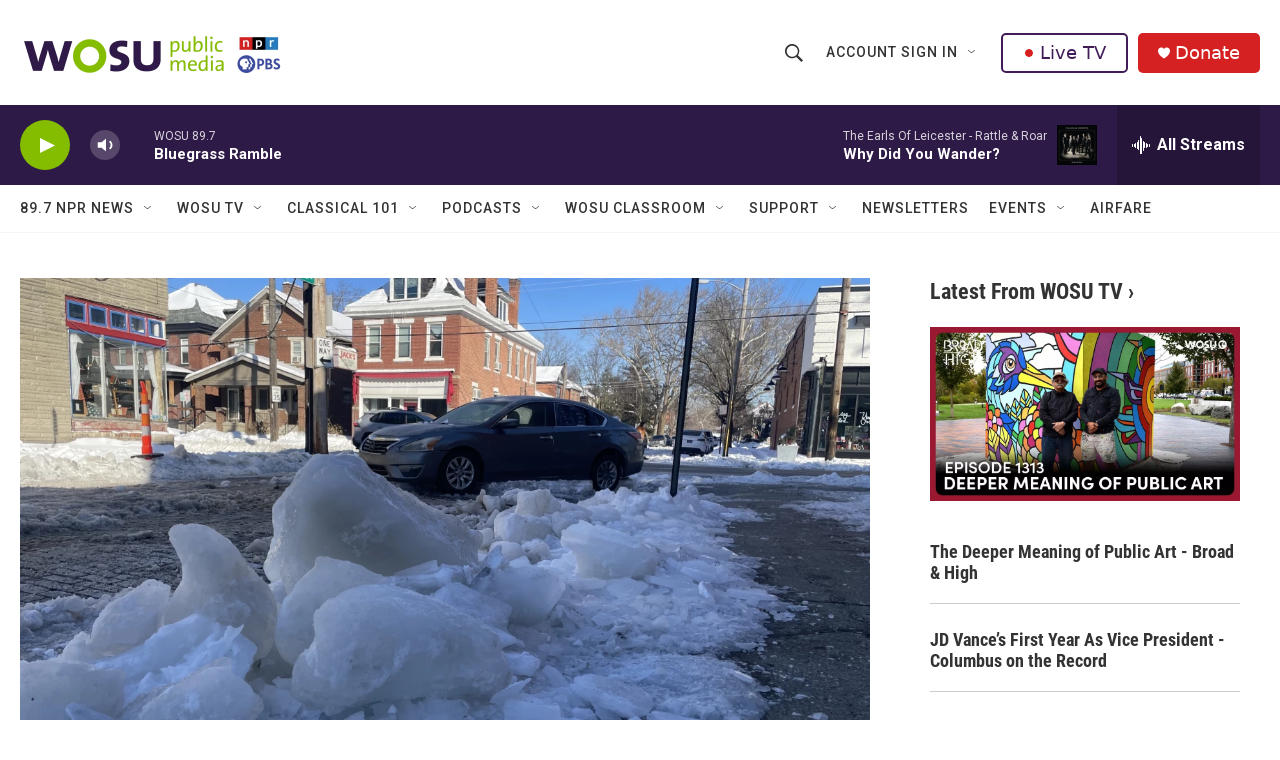

--- FILE ---
content_type: text/html;charset=UTF-8
request_url: https://www.wosu.org/?s=%EF%BF%BD%EF%BF%BD%EF%BF%BD%EF%BF%BD%EF%BF%BD%EF%BF%BD%EF%BF%BD%EF%BF%BD%EF%BF%BD%EF%BF%BD%EF%BF%BD%EF%BF%BD%EF%BF%BD%EF%BF%BD%EF%BF%BD%EF%BF%BD%EF%BF%BD%EF%BF%BD%EF%BF%BD%EF%BF%BD%EF%BF%BD%EF%BF%BD%EF%BF%BD%EF%BF%BD%EF%BF%BD%EF%BF%BD%EF%BF%BD%EF%BF%BD%EF%BF%BD%EF%BF%BD-%EF%BF%BD%EF%BF%BD%EF%BF%BD%EF%BF%BD%EF%BF%BD%EF%BF%BD%EF%BF%BD%EF%BF%BD%EF%BF%BD%EF%BF%BD%EF%BF%BD%EF%BF%BD%EF%BF%BD%EF%BF%BD%EF%BF%BD%EF%BF%BD%EF%BF%BD%EF%BF%BD%EF%BF%BD%EF%BF%BD%EF%BF%BD%EF%BF%BD%EF%BF%BD%EF%BF%BD%EF%BF%BD%EF%BF%BD%EF%BF%BD%EF%BF%BD%EF%BF%BD%EF%BF%BD%EF%BF%BD%EF%BF%BD%EF%BF%BD%EF%BF%BD%EF%BF%BD%EF%BF%BD%EF%BF%BD%EF%BF%BD%EF%BF%BD%EF%BF%BD%EF%BF%BD%EF%BF%BD%EF%BF%BD%EF%BF%BD%EF%BF%BD-(%EF%BF%BD%EF%BF%BD%EF%BF%BD%EF%BF%BD%EF%BF%BD%EF%BF%BD%EF%BF%BD%EF%BF%BD%EF%BF%BD%EF%BF%BD%EF%BF%BD%EF%BF%BD315bet.net%EF%BF%BD%EF%BF%BD%EF%BF%BD%EF%BF%BD%EF%BF%BD%EF%BF%BD)-%EF%BF%BD%EF%BF%BD%EF%BF%BD%EF%BF%BD%EF%BF%BD%EF%BF%BD%EF%BF%BD%EF%BF%BD%EF%BF%BD%EF%BF%BD%EF%BF%BD%EF%BF%BD%EF%BF%BD%EF%BF%BD%EF%BF%BD%EF%BF%BD%EF%BF%BD%EF%BF%BD%EF%BF%BD%EF%BF%BD%EF%BF%BD%EF%BF%BD%EF%BF%BD%EF%BF%BD%EF%BF%BD%EF%BF%BD%EF%BF%BD%EF%BF%BD%EF%BF%BD%EF%BF%BD-mg%EF%BF%BD%EF%BF%BD%EF%BF%BD%EF%BF%BD%EF%BF%BD%EF%BF%BD%EF%BF%BD%EF%BF%BD%EF%BF%BD%EF%BF%BD%EF%BF%BD%EF%BF%BD%EF%BF%BD%EF%BF%BD%EF%BF%BD%EF%BF%BD%EF%BF%BD%EF%BF%BD%EF%BF%BD%EF%BF%BD%EF%BF%BD%EF%BF%BD%EF%BF%BD%EF%BF%BD%EF%BF%BD%EF%BF%BD%EF%BF%BD%EF%BF%BD%EF%BF%BD%EF%BF%BD%EF%BF%BD%EF%BF%BD%EF%BF%BD%EF%BF%BD%EF%BF%BD%EF%BF%BD%EF%BF%BD%EF%BF%BD%EF%BF%BD-%EF%BF%BD%EF%BF%BD%EF%BF%BD%EF%BF%BD%EF%BF%BD%EF%BF%BD%EF%BF%BD%EF%BF%BD%EF%BF%BD%EF%BF%BD%EF%BF%BD%EF%BF%BD%EF%BF%BD%EF%BF%BD%EF%BF%BD%EF%BF%BD%EF%BF%BD%EF%BF%BD%EF%BF%BD%EF%BF%BD%EF%BF%BD315bet.net%EF%BF%BD%EF%BF%BD%EF%BF%BD%EF%BF%BD%EF%BF%BD%EF%BF%BD%EF%BF%BD%EF%BF%BD%EF%BF%BD-%EF%BF%BD%EF%BF%BD%EF%BF%BD%EF%BF%BD%EF%BF%BD%EF%BF%BD%EF%BF%BD%EF%BF%BD%EF%BF%BD%EF%BF%BD%EF%BF%BD%EF%BF%BD%EF%BF%BD%EF%BF%BD%EF%BF%BD%EF%BF%BD%EF%BF%BD%EF%BF%BD%EF%BF%BD%EF%BF%BD%EF%BF%BD%EF%BF%BD%EF%BF%BD%EF%BF%BD%EF%BF%BD%EF%BF%BD%EF%BF%BD%EF%BF%BD%EF%BF%BD%EF%BF%BD-%EF%BF%BD%EF%BF%BD%EF%BF%BD%EF%BF%BD%EF%BF%BD%EF%BF%BD%EF%BF%BD%EF%BF%BD%EF%BF%BD%EF%BF%BD%EF%BF%BD%EF%BF%BD%EF%BF%BD%EF%BF%BD%EF%BF%BD%EF%BF%BD%EF%BF%BD%EF%BF%BD%EF%BF%BD%EF%BF%BD%EF%BF%BD%EF%BF%BD%EF%BF%BD%EF%BF%BD%EF%BF%BD%EF%BF%BD%EF%BF%BD%EF%BF%BD%EF%BF%BD%EF%BF%BD-%EF%BF%BD%EF%BF%BD%EF%BF%BD%EF%BF%BD%EF%BF%BD%EF%BF%BD%EF%BF%BD%EF%BF%BD%EF%BF%BD%EF%BF%BD%EF%BF%BD%EF%BF%BD%EF%BF%BD%EF%BF%BD%EF%BF%BD%EF%BF%BD%EF%BF%BD%EF%BF%BD%EF%BF%BD%EF%BF%BD%EF%BF%BD%EF%BF%BD%EF%BF%BD%EF%BF%BD%EF%BF%BD%EF%BF%BD%EF%BF%BD%EF%BF%BD%EF%BF%BD%EF%BF%BD-%EF%BF%BD%EF%BF%BD%EF%BF%BD%EF%BF%BD%EF%BF%BD%EF%BF%BD%EF%BF%BD%EF%BF%BD%EF%BF%BD%EF%BF%BD%EF%BF%BD%EF%BF%BD%EF%BF%BD%EF%BF%BD%EF%BF%BD%EF%BF%BD%EF%BF%BD%EF%BF%BD%EF%BF%BD%EF%BF%BD%EF%BF%BD700bet.net%EF%BF%BD%EF%BF%BD%EF%BF%BD%EF%BF%BD%EF%BF%BD%EF%BF%BD%EF%BF%BD%EF%BF%BD%EF%BF%BD
body_size: 46220
content:

<!DOCTYPE html>
<html class="HomePage" lang="en">
    <head>
    <meta charset="UTF-8">

    

    <style data-cssvarsponyfill="true">
        :root { --siteBgColorInverse: #121212; --primaryTextColorInverse: #ffffff; --secondaryTextColorInverse: #cccccc; --tertiaryTextColorInverse: #cccccc; --headerBgColorInverse: #000000; --headerBorderColorInverse: #858585; --headerTextColorInverse: #ffffff; --secC1_Inverse: #a2a2a2; --secC4_Inverse: #282828; --headerNavBarBgColorInverse: #121212; --headerMenuBgColorInverse: #ffffff; --headerMenuTextColorInverse: #6b2b85; --headerMenuTextColorHoverInverse: #6b2b85; --liveBlogTextColorInverse: #ffffff; --applyButtonColorInverse: #4485D5; --applyButtonTextColorInverse: #4485D5; --siteBgColor: #ffffff; --primaryTextColor: #333333; --secondaryTextColor: #666666; --secC1: #767676; --secC4: #f5f5f5; --secC5: #ffffff; --siteBgColor: #ffffff; --siteInverseBgColor: #000000; --linkColor: #1772b0; --linkHoverColor: #125c8e; --headerBgColor: #ffffff; --headerBgColorInverse: #000000; --headerBorderColor: #e6e6e6; --headerBorderColorInverse: #858585; --tertiaryTextColor: #1c1c1c; --headerTextColor: #333333; --buttonTextColor: #ffffff; --headerNavBarBgColor: #ffffff; --headerNavBarTextColor: #333333; --headerMenuBgColor: #ffffff; --headerMenuTextColor: #333333; --headerMenuTextColorHover: #68ac4d; --liveBlogTextColor: #282829; --applyButtonColor: #194173; --applyButtonTextColor: #2c4273; --primaryColor1: #2e1a47; --primaryColor2: #84bd00; --breakingColor: #ff6f00; --secC2: #cccccc; --secC3: #e6e6e6; --secC5: #ffffff; --linkColor: #1772b0; --linkHoverColor: #125c8e; --donateBGColor: #d52122; --headerIconColor: #ffffff; --hatButtonBgColor: #ffffff; --hatButtonBgHoverColor: #411c58; --hatButtonBorderColor: #411c58; --hatButtonBorderHoverColor: #ffffff; --hatButtoniconColor: #d62021; --hatButtonTextColor: #411c58; --hatButtonTextHoverColor: #ffffff; --footerTextColor: #ffffff; --footerTextBgColor: #ffffff; --footerPartnersBgColor: #000000; --listBorderColor: #030202; --gridBorderColor: #e6e6e6; --tagButtonBorderColor: #1772b0; --tagButtonTextColor: #1772b0; --breakingTextColor: #ffffff; --sectionTextColor: #ffffff; --contentWidth: 1240px; --primaryHeadlineFont: sans-serif; --secHlFont: sans-serif; --bodyFont: sans-serif; --colorWhite: #ffffff; --colorBlack: #000000;} .fonts-loaded { --primaryHeadlineFont: "Roboto Condensed"; --secHlFont: "Roboto Condensed"; --bodyFont: "Roboto"; --liveBlogBodyFont: "Roboto";}
    </style>

    
    
    <meta name="twitter:card" content="summary_large_image"/>
    
    
    
    
    
    <meta name="twitter:image" content="https://npr.brightspotcdn.com/dims4/default/59bf545/2147483647/strip/true/crop/1000x563+0+0/resize/1200x675!/quality/90/?url=http%3A%2F%2Fnpr-brightspot.s3.amazonaws.com%2F91%2F4b%2F90250a584659aa22105b4665af9b%2Fwosu-headquarters-july21-v2.jpeg"/>

    
    <meta name="twitter:image:alt" content="The WOSU headquarters at 1800 N. Pearl St. in Columbus"/>
    
    
    <meta name="twitter:site" content="@wosu"/>
    
    
    
    <meta name="twitter:title" content="WOSU Public Media"/>
    
<meta name="disqus.shortname" content="npr-wosu">
<meta name="disqus.url" content="https://www.wosu.org/">
<meta name="disqus.title" content="WOSU Public Media">
<meta name="disqus.identifier" content="00000178-5991-d3e7-af7d-f9f5e1110000">
<meta name="robots" content="max-image-preview:large">


    <meta property="og:title" content="WOSU Public Media">

    <meta property="og:url" content="https://www.wosu.org/">

    <meta property="og:image" content="https://npr.brightspotcdn.com/dims4/default/bdf7b61/2147483647/strip/true/crop/1000x525+0+0/resize/1200x630!/quality/90/?url=http%3A%2F%2Fnpr-brightspot.s3.amazonaws.com%2F91%2F4b%2F90250a584659aa22105b4665af9b%2Fwosu-headquarters-july21-v2.jpeg">

    
    <meta property="og:image:url" content="https://npr.brightspotcdn.com/dims4/default/bdf7b61/2147483647/strip/true/crop/1000x525+0+0/resize/1200x630!/quality/90/?url=http%3A%2F%2Fnpr-brightspot.s3.amazonaws.com%2F91%2F4b%2F90250a584659aa22105b4665af9b%2Fwosu-headquarters-july21-v2.jpeg">
    
    <meta property="og:image:width" content="1200">
    <meta property="og:image:height" content="630">
    <meta property="og:image:type" content="image/jpeg">
    
    <meta property="og:image:alt" content="The WOSU headquarters at 1800 N. Pearl St. in Columbus">
    

    <meta property="og:site_name" content="WOSU Public Media">



    <meta property="fb:app_id" content="303182302076632">



    <link data-cssvarsponyfill="true" class="Webpack-css" rel="stylesheet" href="https://npr.brightspotcdn.com/resource/00000177-1bc0-debb-a57f-dfcf4a950000/styleguide/All.min.0db89f2a608a6b13cec2d9fc84f71c45.gz.css">

    

    <style>.FooterNavigation-items-item {
    display: inline-block
}</style>
<style>[class*='-articleBody'] > ul,
[class*='-articleBody'] > ul ul {
    list-style-type: disc;
}</style>


    <meta name="viewport" content="width=device-width, initial-scale=1, viewport-fit=cover"><title>WOSU Public Media | WOSU Public Media</title><meta name="description" content="Public media for Columbus, Ohio featuring NPR news, PBS, podcasts and classical music."><meta name="keywords" content="Columbus NPR,Columbus news,Ohio news,PBS"><link rel="canonical" href="https://www.wosu.org/"><meta name="brightspot.contentId" content="00000178-5991-d3e7-af7d-f9f5e1110000"><link rel="apple-touch-icon"sizes="180x180"href="/apple-touch-icon.png"><link rel="icon"type="image/png"href="/favicon-32x32.png"><link rel="icon"type="image/png"href="/favicon-16x16.png">
    
    <link type="application/rss+xml" rel="alternate" title="WOSU Public Media" href="https://www.wosu.org/index.rss">
    <meta name="brightspot-dataLayer" content="{
  &quot;author&quot; : &quot;&quot;,
  &quot;bspStoryId&quot; : &quot;00000178-5991-d3e7-af7d-f9f5e1110000&quot;,
  &quot;category&quot; : &quot;&quot;,
  &quot;inlineAudio&quot; : 0,
  &quot;keywords&quot; : &quot;&quot;,
  &quot;nprCmsSite&quot; : true,
  &quot;nprStoryId&quot; : &quot;g-s560-882&quot;,
  &quot;pageType&quot; : &quot;homepage&quot;,
  &quot;program&quot; : &quot;&quot;,
  &quot;publishedDate&quot; : &quot;2021-03-22T06:55:26Z&quot;,
  &quot;siteName&quot; : &quot;WOSU Public Media&quot;,
  &quot;station&quot; : &quot;WOSU 89.7 NPR News&quot;,
  &quot;stationOrgId&quot; : &quot;1177&quot;,
  &quot;storyOrgId&quot; : &quot;&quot;,
  &quot;storyTheme&quot; : &quot;&quot;,
  &quot;storyTitle&quot; : &quot;&quot;,
  &quot;timezone&quot; : &quot;America/New_York&quot;,
  &quot;wordCount&quot; : 0,
  &quot;series&quot; : &quot;&quot;
}">
    <script id="brightspot-dataLayer">
        (function () {
            var dataValue = document.head.querySelector('meta[name="brightspot-dataLayer"]').content;
            if (dataValue) {
                window.brightspotDataLayer = JSON.parse(dataValue);
            }
        })();
    </script>

    <script type="application/ld+json">{"@context":"http://schema.org","@type":"WebSite","description":"Public media for Columbus, Ohio featuring NPR news, PBS, podcasts and classical music.","image":{"@type":"ImageObject","url":"https://npr.brightspotcdn.com/7e/00/0ddf3905403895ad24db9f5c681b/wosu-pbs-npr-logos-web-v4.png","height":"303","width":"1760"},"name":"WOSU Public Media","potentialAction":{"@type":"SearchAction","target":"https://www.wosu.org/search?q={search_term_string}","query-input":"required name=search_term_string"},"publisher":{"@type":"NewsMediaOrganization","url":"https://www.wosu.org/","sameAs":["https://www.facebook.com/wosupublicmedia","https://www.instagram.com/wosupubmedia","https://www.twitter.com/wosu","https://www.youtube.com/channel/UCvhI63j18r0aAhfxQJ11EQg"],"logo":{"@type":"ImageObject","url":"https://npr.brightspotcdn.com/7e/00/0ddf3905403895ad24db9f5c681b/wosu-pbs-npr-logos-web-v4.png","height":"303","width":"1760"}},"url":"https://www.wosu.org/"}</script>

    

    
    <script src="https://npr.brightspotcdn.com/resource/00000177-1bc0-debb-a57f-dfcf4a950000/styleguide/All.min.fd8f7fccc526453c829dde80fc7c2ef5.gz.js" async></script>
    

    <!-- no longer used, moved disqus script to be loaded by ps-disqus-comment-module.js to avoid errors --><script async="async" src="https://securepubads.g.doubleclick.net/tag/js/gpt.js"></script>
<script type="text/javascript">
    // Google tag setup
    var googletag = googletag || {};
    googletag.cmd = googletag.cmd || [];

    googletag.cmd.push(function () {
        // @see https://developers.google.com/publisher-tag/reference#googletag.PubAdsService_enableLazyLoad
        googletag.pubads().enableLazyLoad({
            fetchMarginPercent: 100, // fetch and render ads within this % of viewport
            renderMarginPercent: 100,
            mobileScaling: 1  // Same on mobile.
        });

        googletag.pubads().enableSingleRequest()
        googletag.pubads().enableAsyncRendering()
        googletag.pubads().collapseEmptyDivs()
        googletag.pubads().disableInitialLoad()
        googletag.enableServices()
    })
</script>
<script>

  window.fbAsyncInit = function() {
      FB.init({
          
              appId : '303182302076632',
          
          xfbml : true,
          version : 'v2.9'
      });
  };

  (function(d, s, id){
     var js, fjs = d.getElementsByTagName(s)[0];
     if (d.getElementById(id)) {return;}
     js = d.createElement(s); js.id = id;
     js.src = "//connect.facebook.net/en_US/sdk.js";
     fjs.parentNode.insertBefore(js, fjs);
   }(document, 'script', 'facebook-jssdk'));
</script>
<meta name="gtm-dataLayer" content="{
  &quot;gtmAuthor&quot; : &quot;&quot;,
  &quot;gtmBspStoryId&quot; : &quot;00000178-5991-d3e7-af7d-f9f5e1110000&quot;,
  &quot;gtmCategory&quot; : &quot;&quot;,
  &quot;gtmInlineAudio&quot; : 0,
  &quot;gtmKeywords&quot; : &quot;&quot;,
  &quot;gtmNprCmsSite&quot; : true,
  &quot;gtmNprStoryId&quot; : &quot;g-s560-882&quot;,
  &quot;gtmPageType&quot; : &quot;homepage&quot;,
  &quot;gtmProgram&quot; : &quot;&quot;,
  &quot;gtmPublishedDate&quot; : &quot;2021-03-22T06:55:26Z&quot;,
  &quot;gtmSiteName&quot; : &quot;WOSU Public Media&quot;,
  &quot;gtmStation&quot; : &quot;WOSU 89.7 NPR News&quot;,
  &quot;gtmStationOrgId&quot; : &quot;1177&quot;,
  &quot;gtmStoryOrgId&quot; : &quot;&quot;,
  &quot;gtmStoryTheme&quot; : &quot;&quot;,
  &quot;gtmStoryTitle&quot; : &quot;&quot;,
  &quot;gtmTimezone&quot; : &quot;America/New_York&quot;,
  &quot;gtmWordCount&quot; : 0,
  &quot;gtmSeries&quot; : &quot;&quot;
}"><script>

    (function () {
        var dataValue = document.head.querySelector('meta[name="gtm-dataLayer"]').content;
        if (dataValue) {
            window.dataLayer = window.dataLayer || [];
            dataValue = JSON.parse(dataValue);
            dataValue['event'] = 'gtmFirstView';
            window.dataLayer.push(dataValue);
        }
    })();

    (function(w,d,s,l,i){w[l]=w[l]||[];w[l].push({'gtm.start':
            new Date().getTime(),event:'gtm.js'});var f=d.getElementsByTagName(s)[0],
        j=d.createElement(s),dl=l!='dataLayer'?'&l='+l:'';j.async=true;j.src=
        'https://www.googletagmanager.com/gtm.js?id='+i+dl;f.parentNode.insertBefore(j,f);
})(window,document,'script','dataLayer','GTM-N39QFDR');</script><script>window.addEventListener('DOMContentLoaded', (event) => {
    window.nulldurationobserver = new MutationObserver(function (mutations) {
        document.querySelectorAll('.StreamPill-duration').forEach(pill => { 
      if (pill.innerText == "LISTENNULL") {
         pill.innerText = "LISTEN"
      } 
    });
      });

      window.nulldurationobserver.observe(document.body, {
        childList: true,
        subtree: true
      });
});
</script>


    <script>
        var head = document.getElementsByTagName('head')
        head = head[0]
        var link = document.createElement('link');
        link.setAttribute('href', 'https://fonts.googleapis.com/css?family=Roboto Condensed|Roboto|Roboto:400,500,700&display=swap');
        var relList = link.relList;

        if (relList && relList.supports('preload')) {
            link.setAttribute('as', 'style');
            link.setAttribute('rel', 'preload');
            link.setAttribute('onload', 'this.rel="stylesheet"');
            link.setAttribute('crossorigin', 'anonymous');
        } else {
            link.setAttribute('rel', 'stylesheet');
        }

        head.appendChild(link);
    </script>
</head>


    

    <body class="Page-body" data-content-width="1240px">
    <noscript>
    <iframe src="https://www.googletagmanager.com/ns.html?id=GTM-N39QFDR" height="0" width="0" style="display:none;visibility:hidden"></iframe>
</noscript>
        

    <!-- Putting icons here, so we don't have to include in a bunch of -body hbs's -->
<svg xmlns="http://www.w3.org/2000/svg" style="display:none" id="iconsMap1" class="iconsMap">
    <symbol id="play-icon" viewBox="0 0 115 115">
        <polygon points="0,0 115,57.5 0,115" fill="currentColor" />
    </symbol>
    <symbol id="grid" viewBox="0 0 32 32">
            <g>
                <path d="M6.4,5.7 C6.4,6.166669 6.166669,6.4 5.7,6.4 L0.7,6.4 C0.233331,6.4 0,6.166669 0,5.7 L0,0.7 C0,0.233331 0.233331,0 0.7,0 L5.7,0 C6.166669,0 6.4,0.233331 6.4,0.7 L6.4,5.7 Z M19.2,5.7 C19.2,6.166669 18.966669,6.4 18.5,6.4 L13.5,6.4 C13.033331,6.4 12.8,6.166669 12.8,5.7 L12.8,0.7 C12.8,0.233331 13.033331,0 13.5,0 L18.5,0 C18.966669,0 19.2,0.233331 19.2,0.7 L19.2,5.7 Z M32,5.7 C32,6.166669 31.766669,6.4 31.3,6.4 L26.3,6.4 C25.833331,6.4 25.6,6.166669 25.6,5.7 L25.6,0.7 C25.6,0.233331 25.833331,0 26.3,0 L31.3,0 C31.766669,0 32,0.233331 32,0.7 L32,5.7 Z M6.4,18.5 C6.4,18.966669 6.166669,19.2 5.7,19.2 L0.7,19.2 C0.233331,19.2 0,18.966669 0,18.5 L0,13.5 C0,13.033331 0.233331,12.8 0.7,12.8 L5.7,12.8 C6.166669,12.8 6.4,13.033331 6.4,13.5 L6.4,18.5 Z M19.2,18.5 C19.2,18.966669 18.966669,19.2 18.5,19.2 L13.5,19.2 C13.033331,19.2 12.8,18.966669 12.8,18.5 L12.8,13.5 C12.8,13.033331 13.033331,12.8 13.5,12.8 L18.5,12.8 C18.966669,12.8 19.2,13.033331 19.2,13.5 L19.2,18.5 Z M32,18.5 C32,18.966669 31.766669,19.2 31.3,19.2 L26.3,19.2 C25.833331,19.2 25.6,18.966669 25.6,18.5 L25.6,13.5 C25.6,13.033331 25.833331,12.8 26.3,12.8 L31.3,12.8 C31.766669,12.8 32,13.033331 32,13.5 L32,18.5 Z M6.4,31.3 C6.4,31.766669 6.166669,32 5.7,32 L0.7,32 C0.233331,32 0,31.766669 0,31.3 L0,26.3 C0,25.833331 0.233331,25.6 0.7,25.6 L5.7,25.6 C6.166669,25.6 6.4,25.833331 6.4,26.3 L6.4,31.3 Z M19.2,31.3 C19.2,31.766669 18.966669,32 18.5,32 L13.5,32 C13.033331,32 12.8,31.766669 12.8,31.3 L12.8,26.3 C12.8,25.833331 13.033331,25.6 13.5,25.6 L18.5,25.6 C18.966669,25.6 19.2,25.833331 19.2,26.3 L19.2,31.3 Z M32,31.3 C32,31.766669 31.766669,32 31.3,32 L26.3,32 C25.833331,32 25.6,31.766669 25.6,31.3 L25.6,26.3 C25.6,25.833331 25.833331,25.6 26.3,25.6 L31.3,25.6 C31.766669,25.6 32,25.833331 32,26.3 L32,31.3 Z" id=""></path>
            </g>
    </symbol>
    <symbol id="radio-stream" width="18" height="19" viewBox="0 0 18 19">
        <g fill="currentColor" fill-rule="nonzero">
            <path d="M.5 8c-.276 0-.5.253-.5.565v1.87c0 .312.224.565.5.565s.5-.253.5-.565v-1.87C1 8.253.776 8 .5 8zM2.5 8c-.276 0-.5.253-.5.565v1.87c0 .312.224.565.5.565s.5-.253.5-.565v-1.87C3 8.253 2.776 8 2.5 8zM3.5 7c-.276 0-.5.276-.5.617v3.766c0 .34.224.617.5.617s.5-.276.5-.617V7.617C4 7.277 3.776 7 3.5 7zM5.5 6c-.276 0-.5.275-.5.613v5.774c0 .338.224.613.5.613s.5-.275.5-.613V6.613C6 6.275 5.776 6 5.5 6zM6.5 4c-.276 0-.5.26-.5.58v8.84c0 .32.224.58.5.58s.5-.26.5-.58V4.58C7 4.26 6.776 4 6.5 4zM8.5 0c-.276 0-.5.273-.5.61v17.78c0 .337.224.61.5.61s.5-.273.5-.61V.61C9 .273 8.776 0 8.5 0zM9.5 2c-.276 0-.5.274-.5.612v14.776c0 .338.224.612.5.612s.5-.274.5-.612V2.612C10 2.274 9.776 2 9.5 2zM11.5 5c-.276 0-.5.276-.5.616v8.768c0 .34.224.616.5.616s.5-.276.5-.616V5.616c0-.34-.224-.616-.5-.616zM12.5 6c-.276 0-.5.262-.5.584v4.832c0 .322.224.584.5.584s.5-.262.5-.584V6.584c0-.322-.224-.584-.5-.584zM14.5 7c-.276 0-.5.29-.5.647v3.706c0 .357.224.647.5.647s.5-.29.5-.647V7.647C15 7.29 14.776 7 14.5 7zM15.5 8c-.276 0-.5.253-.5.565v1.87c0 .312.224.565.5.565s.5-.253.5-.565v-1.87c0-.312-.224-.565-.5-.565zM17.5 8c-.276 0-.5.253-.5.565v1.87c0 .312.224.565.5.565s.5-.253.5-.565v-1.87c0-.312-.224-.565-.5-.565z"/>
        </g>
    </symbol>
    <symbol id="icon-magnify" viewBox="0 0 31 31">
        <g>
            <path fill-rule="evenodd" d="M22.604 18.89l-.323.566 8.719 8.8L28.255 31l-8.719-8.8-.565.404c-2.152 1.346-4.386 2.018-6.7 2.018-3.39 0-6.284-1.21-8.679-3.632C1.197 18.568 0 15.66 0 12.27c0-3.39 1.197-6.283 3.592-8.678C5.987 1.197 8.88 0 12.271 0c3.39 0 6.283 1.197 8.678 3.592 2.395 2.395 3.593 5.288 3.593 8.679 0 2.368-.646 4.574-1.938 6.62zM19.162 5.77C17.322 3.925 15.089 3 12.46 3c-2.628 0-4.862.924-6.702 2.77C3.92 7.619 3 9.862 3 12.5c0 2.639.92 4.882 2.76 6.73C7.598 21.075 9.832 22 12.46 22c2.629 0 4.862-.924 6.702-2.77C21.054 17.33 22 15.085 22 12.5c0-2.586-.946-4.83-2.838-6.73z"/>
        </g>
    </symbol>
    <symbol id="burger-menu" viewBox="0 0 14 10">
        <g>
            <path fill-rule="evenodd" d="M0 5.5v-1h14v1H0zM0 1V0h14v1H0zm0 9V9h14v1H0z"></path>
        </g>
    </symbol>
    <symbol id="close-x" viewBox="0 0 14 14">
        <g>
            <path fill-rule="nonzero" d="M6.336 7L0 .664.664 0 7 6.336 13.336 0 14 .664 7.664 7 14 13.336l-.664.664L7 7.664.664 14 0 13.336 6.336 7z"></path>
        </g>
    </symbol>
    <symbol id="share-more-arrow" viewBox="0 0 512 512" style="enable-background:new 0 0 512 512;">
        <g>
            <g>
                <path d="M512,241.7L273.643,3.343v156.152c-71.41,3.744-138.015,33.337-188.958,84.28C30.075,298.384,0,370.991,0,448.222v60.436
                    l29.069-52.985c45.354-82.671,132.173-134.027,226.573-134.027c5.986,0,12.004,0.212,18.001,0.632v157.779L512,241.7z
                    M255.642,290.666c-84.543,0-163.661,36.792-217.939,98.885c26.634-114.177,129.256-199.483,251.429-199.483h15.489V78.131
                    l163.568,163.568L304.621,405.267V294.531l-13.585-1.683C279.347,291.401,267.439,290.666,255.642,290.666z"></path>
            </g>
        </g>
    </symbol>
    <symbol id="chevron" viewBox="0 0 100 100">
        <g>
            <path d="M22.4566257,37.2056786 L-21.4456527,71.9511488 C-22.9248661,72.9681457 -24.9073712,72.5311671 -25.8758148,70.9765924 L-26.9788683,69.2027424 C-27.9450684,67.6481676 -27.5292733,65.5646602 -26.0500598,64.5484493 L20.154796,28.2208967 C21.5532435,27.2597011 23.3600078,27.2597011 24.759951,28.2208967 L71.0500598,64.4659264 C72.5292733,65.4829232 72.9450684,67.5672166 71.9788683,69.1217913 L70.8750669,70.8956413 C69.9073712,72.4502161 67.9241183,72.8848368 66.4449048,71.8694118 L22.4566257,37.2056786 Z" id="Transparent-Chevron" transform="translate(22.500000, 50.000000) rotate(90.000000) translate(-22.500000, -50.000000) "></path>
        </g>
    </symbol>
</svg>

<svg xmlns="http://www.w3.org/2000/svg" style="display:none" id="iconsMap2" class="iconsMap">
    <symbol id="mono-icon-facebook" viewBox="0 0 10 19">
        <path fill-rule="evenodd" d="M2.707 18.25V10.2H0V7h2.707V4.469c0-1.336.375-2.373 1.125-3.112C4.582.62 5.578.25 6.82.25c1.008 0 1.828.047 2.461.14v2.848H7.594c-.633 0-1.067.14-1.301.422-.188.235-.281.61-.281 1.125V7H9l-.422 3.2H6.012v8.05H2.707z"></path>
    </symbol>
    <symbol id="mono-icon-instagram" viewBox="0 0 17 17">
        <g>
            <path fill-rule="evenodd" d="M8.281 4.207c.727 0 1.4.182 2.022.545a4.055 4.055 0 0 1 1.476 1.477c.364.62.545 1.294.545 2.021 0 .727-.181 1.4-.545 2.021a4.055 4.055 0 0 1-1.476 1.477 3.934 3.934 0 0 1-2.022.545c-.726 0-1.4-.182-2.021-.545a4.055 4.055 0 0 1-1.477-1.477 3.934 3.934 0 0 1-.545-2.021c0-.727.182-1.4.545-2.021A4.055 4.055 0 0 1 6.26 4.752a3.934 3.934 0 0 1 2.021-.545zm0 6.68a2.54 2.54 0 0 0 1.864-.774 2.54 2.54 0 0 0 .773-1.863 2.54 2.54 0 0 0-.773-1.863 2.54 2.54 0 0 0-1.864-.774 2.54 2.54 0 0 0-1.863.774 2.54 2.54 0 0 0-.773 1.863c0 .727.257 1.348.773 1.863a2.54 2.54 0 0 0 1.863.774zM13.45 4.03c-.023.258-.123.48-.299.668a.856.856 0 0 1-.65.281.913.913 0 0 1-.668-.28.913.913 0 0 1-.281-.669c0-.258.094-.48.281-.668a.913.913 0 0 1 .668-.28c.258 0 .48.093.668.28.187.188.281.41.281.668zm2.672.95c.023.656.035 1.746.035 3.269 0 1.523-.017 2.62-.053 3.287-.035.668-.134 1.248-.298 1.74a4.098 4.098 0 0 1-.967 1.53 4.098 4.098 0 0 1-1.53.966c-.492.164-1.072.264-1.74.3-.668.034-1.763.052-3.287.052-1.523 0-2.619-.018-3.287-.053-.668-.035-1.248-.146-1.74-.334a3.747 3.747 0 0 1-1.53-.931 4.098 4.098 0 0 1-.966-1.53c-.164-.492-.264-1.072-.299-1.74C.424 10.87.406 9.773.406 8.25S.424 5.63.46 4.963c.035-.668.135-1.248.299-1.74.21-.586.533-1.096.967-1.53A4.098 4.098 0 0 1 3.254.727c.492-.164 1.072-.264 1.74-.3C5.662.394 6.758.376 8.281.376c1.524 0 2.62.018 3.287.053.668.035 1.248.135 1.74.299a4.098 4.098 0 0 1 2.496 2.496c.165.492.27 1.078.317 1.757zm-1.687 7.91c.14-.399.234-1.032.28-1.899.024-.515.036-1.242.036-2.18V7.689c0-.961-.012-1.688-.035-2.18-.047-.89-.14-1.524-.281-1.899a2.537 2.537 0 0 0-1.512-1.511c-.375-.14-1.008-.235-1.899-.282a51.292 51.292 0 0 0-2.18-.035H7.72c-.938 0-1.664.012-2.18.035-.867.047-1.5.141-1.898.282a2.537 2.537 0 0 0-1.512 1.511c-.14.375-.234 1.008-.281 1.899a51.292 51.292 0 0 0-.036 2.18v1.125c0 .937.012 1.664.036 2.18.047.866.14 1.5.28 1.898.306.726.81 1.23 1.513 1.511.398.141 1.03.235 1.898.282.516.023 1.242.035 2.18.035h1.125c.96 0 1.687-.012 2.18-.035.89-.047 1.523-.141 1.898-.282.726-.304 1.23-.808 1.512-1.511z"></path>
        </g>
    </symbol>
    <symbol id="mono-icon-email" viewBox="0 0 512 512">
        <g>
            <path d="M67,148.7c11,5.8,163.8,89.1,169.5,92.1c5.7,3,11.5,4.4,20.5,4.4c9,0,14.8-1.4,20.5-4.4c5.7-3,158.5-86.3,169.5-92.1
                c4.1-2.1,11-5.9,12.5-10.2c2.6-7.6-0.2-10.5-11.3-10.5H257H65.8c-11.1,0-13.9,3-11.3,10.5C56,142.9,62.9,146.6,67,148.7z"></path>
            <path d="M455.7,153.2c-8.2,4.2-81.8,56.6-130.5,88.1l82.2,92.5c2,2,2.9,4.4,1.8,5.6c-1.2,1.1-3.8,0.5-5.9-1.4l-98.6-83.2
                c-14.9,9.6-25.4,16.2-27.2,17.2c-7.7,3.9-13.1,4.4-20.5,4.4c-7.4,0-12.8-0.5-20.5-4.4c-1.9-1-12.3-7.6-27.2-17.2l-98.6,83.2
                c-2,2-4.7,2.6-5.9,1.4c-1.2-1.1-0.3-3.6,1.7-5.6l82.1-92.5c-48.7-31.5-123.1-83.9-131.3-88.1c-8.8-4.5-9.3,0.8-9.3,4.9
                c0,4.1,0,205,0,205c0,9.3,13.7,20.9,23.5,20.9H257h185.5c9.8,0,21.5-11.7,21.5-20.9c0,0,0-201,0-205
                C464,153.9,464.6,148.7,455.7,153.2z"></path>
        </g>
    </symbol>
    <symbol id="default-image" width="24" height="24" viewBox="0 0 24 24" fill="none" stroke="currentColor" stroke-width="2" stroke-linecap="round" stroke-linejoin="round" class="feather feather-image">
        <rect x="3" y="3" width="18" height="18" rx="2" ry="2"></rect>
        <circle cx="8.5" cy="8.5" r="1.5"></circle>
        <polyline points="21 15 16 10 5 21"></polyline>
    </symbol>
    <symbol id="icon-email" width="18px" viewBox="0 0 20 14">
        <g id="Symbols" stroke="none" stroke-width="1" fill="none" fill-rule="evenodd" stroke-linecap="round" stroke-linejoin="round">
            <g id="social-button-bar" transform="translate(-125.000000, -8.000000)" stroke="#000000">
                <g id="Group-2" transform="translate(120.000000, 0.000000)">
                    <g id="envelope" transform="translate(6.000000, 9.000000)">
                        <path d="M17.5909091,10.6363636 C17.5909091,11.3138182 17.0410909,11.8636364 16.3636364,11.8636364 L1.63636364,11.8636364 C0.958909091,11.8636364 0.409090909,11.3138182 0.409090909,10.6363636 L0.409090909,1.63636364 C0.409090909,0.958090909 0.958909091,0.409090909 1.63636364,0.409090909 L16.3636364,0.409090909 C17.0410909,0.409090909 17.5909091,0.958090909 17.5909091,1.63636364 L17.5909091,10.6363636 L17.5909091,10.6363636 Z" id="Stroke-406"></path>
                        <polyline id="Stroke-407" points="17.1818182 0.818181818 9 7.36363636 0.818181818 0.818181818"></polyline>
                    </g>
                </g>
            </g>
        </g>
    </symbol>
    <symbol id="mono-icon-print" viewBox="0 0 12 12">
        <g fill-rule="evenodd">
            <path fill-rule="nonzero" d="M9 10V7H3v3H1a1 1 0 0 1-1-1V4a1 1 0 0 1 1-1h10a1 1 0 0 1 1 1v3.132A2.868 2.868 0 0 1 9.132 10H9zm.5-4.5a1 1 0 1 0 0-2 1 1 0 0 0 0 2zM3 0h6v2H3z"></path>
            <path d="M4 8h4v4H4z"></path>
        </g>
    </symbol>
    <symbol id="mono-icon-copylink" viewBox="0 0 12 12">
        <g fill-rule="evenodd">
            <path d="M10.199 2.378c.222.205.4.548.465.897.062.332.016.614-.132.774L8.627 6.106c-.187.203-.512.232-.75-.014a.498.498 0 0 0-.706.028.499.499 0 0 0 .026.706 1.509 1.509 0 0 0 2.165-.04l1.903-2.06c.37-.398.506-.98.382-1.636-.105-.557-.392-1.097-.77-1.445L9.968.8C9.591.452 9.03.208 8.467.145 7.803.072 7.233.252 6.864.653L4.958 2.709a1.509 1.509 0 0 0 .126 2.161.5.5 0 1 0 .68-.734c-.264-.218-.26-.545-.071-.747L7.597 1.33c.147-.16.425-.228.76-.19.353.038.71.188.931.394l.91.843.001.001zM1.8 9.623c-.222-.205-.4-.549-.465-.897-.062-.332-.016-.614.132-.774l1.905-2.057c.187-.203.512-.232.75.014a.498.498 0 0 0 .706-.028.499.499 0 0 0-.026-.706 1.508 1.508 0 0 0-2.165.04L.734 7.275c-.37.399-.506.98-.382 1.637.105.557.392 1.097.77 1.445l.91.843c.376.35.937.594 1.5.656.664.073 1.234-.106 1.603-.507L7.04 9.291a1.508 1.508 0 0 0-.126-2.16.5.5 0 0 0-.68.734c.264.218.26.545.071.747l-1.904 2.057c-.147.16-.425.228-.76.191-.353-.038-.71-.188-.931-.394l-.91-.843z"></path>
            <path d="M8.208 3.614a.5.5 0 0 0-.707.028L3.764 7.677a.5.5 0 0 0 .734.68L8.235 4.32a.5.5 0 0 0-.027-.707"></path>
        </g>
    </symbol>
    <symbol id="mono-icon-linkedin" viewBox="0 0 16 17">
        <g fill-rule="evenodd">
            <path d="M3.734 16.125H.464V5.613h3.27zM2.117 4.172c-.515 0-.96-.188-1.336-.563A1.825 1.825 0 0 1 .22 2.273c0-.515.187-.96.562-1.335.375-.375.82-.563 1.336-.563.516 0 .961.188 1.336.563.375.375.563.82.563 1.335 0 .516-.188.961-.563 1.336-.375.375-.82.563-1.336.563zM15.969 16.125h-3.27v-5.133c0-.844-.07-1.453-.21-1.828-.259-.633-.762-.95-1.512-.95s-1.278.282-1.582.845c-.235.421-.352 1.043-.352 1.863v5.203H5.809V5.613h3.128v1.442h.036c.234-.469.609-.856 1.125-1.16.562-.375 1.218-.563 1.968-.563 1.524 0 2.59.48 3.2 1.441.468.774.703 1.97.703 3.586v5.766z"></path>
        </g>
    </symbol>
    <symbol id="mono-icon-pinterest" viewBox="0 0 512 512">
        <g>
            <path d="M256,32C132.3,32,32,132.3,32,256c0,91.7,55.2,170.5,134.1,205.2c-0.6-15.6-0.1-34.4,3.9-51.4
                c4.3-18.2,28.8-122.1,28.8-122.1s-7.2-14.3-7.2-35.4c0-33.2,19.2-58,43.2-58c20.4,0,30.2,15.3,30.2,33.6
                c0,20.5-13.1,51.1-19.8,79.5c-5.6,23.8,11.9,43.1,35.4,43.1c42.4,0,71-54.5,71-119.1c0-49.1-33.1-85.8-93.2-85.8
                c-67.9,0-110.3,50.7-110.3,107.3c0,19.5,5.8,33.3,14.8,43.9c4.1,4.9,4.7,6.9,3.2,12.5c-1.1,4.1-3.5,14-4.6,18
                c-1.5,5.7-6.1,7.7-11.2,5.6c-31.3-12.8-45.9-47-45.9-85.6c0-63.6,53.7-139.9,160.1-139.9c85.5,0,141.8,61.9,141.8,128.3
                c0,87.9-48.9,153.5-120.9,153.5c-24.2,0-46.9-13.1-54.7-27.9c0,0-13,51.6-15.8,61.6c-4.7,17.3-14,34.5-22.5,48
                c20.1,5.9,41.4,9.2,63.5,9.2c123.7,0,224-100.3,224-224C480,132.3,379.7,32,256,32z"></path>
        </g>
    </symbol>
    <symbol id="mono-icon-tumblr" viewBox="0 0 512 512">
        <g>
            <path d="M321.2,396.3c-11.8,0-22.4-2.8-31.5-8.3c-6.9-4.1-11.5-9.6-14-16.4c-2.6-6.9-3.6-22.3-3.6-46.4V224h96v-64h-96V48h-61.9
                c-2.7,21.5-7.5,44.7-14.5,58.6c-7,13.9-14,25.8-25.6,35.7c-11.6,9.9-25.6,17.9-41.9,23.3V224h48v140.4c0,19,2,33.5,5.9,43.5
                c4,10,11.1,19.5,21.4,28.4c10.3,8.9,22.8,15.7,37.3,20.5c14.6,4.8,31.4,7.2,50.4,7.2c16.7,0,30.3-1.7,44.7-5.1
                c14.4-3.4,30.5-9.3,48.2-17.6v-65.6C363.2,389.4,342.3,396.3,321.2,396.3z"></path>
        </g>
    </symbol>
    <symbol id="mono-icon-twitter" viewBox="0 0 1200 1227">
        <g>
            <path d="M714.163 519.284L1160.89 0H1055.03L667.137 450.887L357.328 0H0L468.492 681.821L0 1226.37H105.866L515.491
            750.218L842.672 1226.37H1200L714.137 519.284H714.163ZM569.165 687.828L521.697 619.934L144.011 79.6944H306.615L611.412
            515.685L658.88 583.579L1055.08 1150.3H892.476L569.165 687.854V687.828Z" fill="white"></path>
        </g>
    </symbol>
    <symbol id="mono-icon-youtube" viewBox="0 0 512 512">
        <g>
            <path fill-rule="evenodd" d="M508.6,148.8c0-45-33.1-81.2-74-81.2C379.2,65,322.7,64,265,64c-3,0-6,0-9,0s-6,0-9,0c-57.6,0-114.2,1-169.6,3.6
                c-40.8,0-73.9,36.4-73.9,81.4C1,184.6-0.1,220.2,0,255.8C-0.1,291.4,1,327,3.4,362.7c0,45,33.1,81.5,73.9,81.5
                c58.2,2.7,117.9,3.9,178.6,3.8c60.8,0.2,120.3-1,178.6-3.8c40.9,0,74-36.5,74-81.5c2.4-35.7,3.5-71.3,3.4-107
                C512.1,220.1,511,184.5,508.6,148.8z M207,353.9V157.4l145,98.2L207,353.9z"></path>
        </g>
    </symbol>
    <symbol id="mono-icon-flipboard" viewBox="0 0 500 500">
        <g>
            <path d="M0,0V500H500V0ZM400,200H300V300H200V400H100V100H400Z"></path>
        </g>
    </symbol>
    <symbol id="mono-icon-bluesky" viewBox="0 0 568 501">
        <g>
            <path d="M123.121 33.6637C188.241 82.5526 258.281 181.681 284 234.873C309.719 181.681 379.759 82.5526 444.879
            33.6637C491.866 -1.61183 568 -28.9064 568 57.9464C568 75.2916 558.055 203.659 552.222 224.501C531.947 296.954
            458.067 315.434 392.347 304.249C507.222 323.8 536.444 388.56 473.333 453.32C353.473 576.312 301.061 422.461
            287.631 383.039C285.169 375.812 284.017 372.431 284 375.306C283.983 372.431 282.831 375.812 280.369 383.039C266.939
            422.461 214.527 576.312 94.6667 453.32C31.5556 388.56 60.7778 323.8 175.653 304.249C109.933 315.434 36.0535
            296.954 15.7778 224.501C9.94525 203.659 0 75.2916 0 57.9464C0 -28.9064 76.1345 -1.61183 123.121 33.6637Z"
            fill="white">
            </path>
        </g>
    </symbol>
    <symbol id="mono-icon-threads" viewBox="0 0 192 192">
        <g>
            <path d="M141.537 88.9883C140.71 88.5919 139.87 88.2104 139.019 87.8451C137.537 60.5382 122.616 44.905 97.5619 44.745C97.4484 44.7443 97.3355 44.7443 97.222 44.7443C82.2364 44.7443 69.7731 51.1409 62.102 62.7807L75.881 72.2328C81.6116 63.5383 90.6052 61.6848 97.2286 61.6848C97.3051 61.6848 97.3819 61.6848 97.4576 61.6855C105.707 61.7381 111.932 64.1366 115.961 68.814C118.893 72.2193 120.854 76.925 121.825 82.8638C114.511 81.6207 106.601 81.2385 98.145 81.7233C74.3247 83.0954 59.0111 96.9879 60.0396 116.292C60.5615 126.084 65.4397 134.508 73.775 140.011C80.8224 144.663 89.899 146.938 99.3323 146.423C111.79 145.74 121.563 140.987 128.381 132.296C133.559 125.696 136.834 117.143 138.28 106.366C144.217 109.949 148.617 114.664 151.047 120.332C155.179 129.967 155.42 145.8 142.501 158.708C131.182 170.016 117.576 174.908 97.0135 175.059C74.2042 174.89 56.9538 167.575 45.7381 153.317C35.2355 139.966 29.8077 120.682 29.6052 96C29.8077 71.3178 35.2355 52.0336 45.7381 38.6827C56.9538 24.4249 74.2039 17.11 97.0132 16.9405C119.988 17.1113 137.539 24.4614 149.184 38.788C154.894 45.8136 159.199 54.6488 162.037 64.9503L178.184 60.6422C174.744 47.9622 169.331 37.0357 161.965 27.974C147.036 9.60668 125.202 0.195148 97.0695 0H96.9569C68.8816 0.19447 47.2921 9.6418 32.7883 28.0793C19.8819 44.4864 13.2244 67.3157 13.0007 95.9325L13 96L13.0007 96.0675C13.2244 124.684 19.8819 147.514 32.7883 163.921C47.2921 182.358 68.8816 191.806 96.9569 192H97.0695C122.03 191.827 139.624 185.292 154.118 170.811C173.081 151.866 172.51 128.119 166.26 113.541C161.776 103.087 153.227 94.5962 141.537 88.9883ZM98.4405 129.507C88.0005 130.095 77.1544 125.409 76.6196 115.372C76.2232 107.93 81.9158 99.626 99.0812 98.6368C101.047 98.5234 102.976 98.468 104.871 98.468C111.106 98.468 116.939 99.0737 122.242 100.233C120.264 124.935 108.662 128.946 98.4405 129.507Z" fill="white"></path>
        </g>
    </symbol>
 </svg>

<svg xmlns="http://www.w3.org/2000/svg" style="display:none" id="iconsMap3" class="iconsMap">
    <symbol id="volume-mute" x="0px" y="0px" viewBox="0 0 24 24" style="enable-background:new 0 0 24 24;">
        <polygon fill="currentColor" points="11,5 6,9 2,9 2,15 6,15 11,19 "/>
        <line style="fill:none;stroke:currentColor;stroke-width:2;stroke-linecap:round;stroke-linejoin:round;" x1="23" y1="9" x2="17" y2="15"/>
        <line style="fill:none;stroke:currentColor;stroke-width:2;stroke-linecap:round;stroke-linejoin:round;" x1="17" y1="9" x2="23" y2="15"/>
    </symbol>
    <symbol id="volume-low" x="0px" y="0px" viewBox="0 0 24 24" style="enable-background:new 0 0 24 24;" xml:space="preserve">
        <polygon fill="currentColor" points="11,5 6,9 2,9 2,15 6,15 11,19 "/>
    </symbol>
    <symbol id="volume-mid" x="0px" y="0px" viewBox="0 0 24 24" style="enable-background:new 0 0 24 24;">
        <polygon fill="currentColor" points="11,5 6,9 2,9 2,15 6,15 11,19 "/>
        <path style="fill:none;stroke:currentColor;stroke-width:2;stroke-linecap:round;stroke-linejoin:round;" d="M15.5,8.5c2,2,2,5.1,0,7.1"/>
    </symbol>
    <symbol id="volume-high" x="0px" y="0px" viewBox="0 0 24 24" style="enable-background:new 0 0 24 24;">
        <polygon fill="currentColor" points="11,5 6,9 2,9 2,15 6,15 11,19 "/>
        <path style="fill:none;stroke:currentColor;stroke-width:2;stroke-linecap:round;stroke-linejoin:round;" d="M19.1,4.9c3.9,3.9,3.9,10.2,0,14.1 M15.5,8.5c2,2,2,5.1,0,7.1"/>
    </symbol>
    <symbol id="pause-icon" viewBox="0 0 12 16">
        <rect x="0" y="0" width="4" height="16" fill="currentColor"></rect>
        <rect x="8" y="0" width="4" height="16" fill="currentColor"></rect>
    </symbol>
    <symbol id="heart" viewBox="0 0 24 24">
        <g>
            <path d="M12 4.435c-1.989-5.399-12-4.597-12 3.568 0 4.068 3.06 9.481 12 14.997 8.94-5.516 12-10.929 12-14.997 0-8.118-10-8.999-12-3.568z"/>
        </g>
    </symbol>
    <symbol id="icon-location" width="24" height="24" viewBox="0 0 24 24" fill="currentColor" stroke="currentColor" stroke-width="2" stroke-linecap="round" stroke-linejoin="round" class="feather feather-map-pin">
        <path d="M21 10c0 7-9 13-9 13s-9-6-9-13a9 9 0 0 1 18 0z" fill="currentColor" fill-opacity="1"></path>
        <circle cx="12" cy="10" r="5" fill="#ffffff"></circle>
    </symbol>
    <symbol id="icon-ticket" width="23px" height="15px" viewBox="0 0 23 15">
        <g stroke="none" stroke-width="1" fill="none" fill-rule="evenodd">
            <g transform="translate(-625.000000, -1024.000000)">
                <g transform="translate(625.000000, 1024.000000)">
                    <path d="M0,12.057377 L0,3.94262296 C0.322189879,4.12588308 0.696256938,4.23076923 1.0952381,4.23076923 C2.30500469,4.23076923 3.28571429,3.26645946 3.28571429,2.07692308 C3.28571429,1.68461385 3.17904435,1.31680209 2.99266757,1 L20.0073324,1 C19.8209556,1.31680209 19.7142857,1.68461385 19.7142857,2.07692308 C19.7142857,3.26645946 20.6949953,4.23076923 21.9047619,4.23076923 C22.3037431,4.23076923 22.6778101,4.12588308 23,3.94262296 L23,12.057377 C22.6778101,11.8741169 22.3037431,11.7692308 21.9047619,11.7692308 C20.6949953,11.7692308 19.7142857,12.7335405 19.7142857,13.9230769 C19.7142857,14.3153862 19.8209556,14.6831979 20.0073324,15 L2.99266757,15 C3.17904435,14.6831979 3.28571429,14.3153862 3.28571429,13.9230769 C3.28571429,12.7335405 2.30500469,11.7692308 1.0952381,11.7692308 C0.696256938,11.7692308 0.322189879,11.8741169 -2.13162821e-14,12.057377 Z" fill="currentColor"></path>
                    <path d="M14.5,0.533333333 L14.5,15.4666667" stroke="#FFFFFF" stroke-linecap="square" stroke-dasharray="2"></path>
                </g>
            </g>
        </g>
    </symbol>
    <symbol id="icon-refresh" width="24" height="24" viewBox="0 0 24 24" fill="none" stroke="currentColor" stroke-width="2" stroke-linecap="round" stroke-linejoin="round" class="feather feather-refresh-cw">
        <polyline points="23 4 23 10 17 10"></polyline>
        <polyline points="1 20 1 14 7 14"></polyline>
        <path d="M3.51 9a9 9 0 0 1 14.85-3.36L23 10M1 14l4.64 4.36A9 9 0 0 0 20.49 15"></path>
    </symbol>

    <symbol>
    <g id="mono-icon-link-post" stroke="none" stroke-width="1" fill="none" fill-rule="evenodd">
        <g transform="translate(-313.000000, -10148.000000)" fill="#000000" fill-rule="nonzero">
            <g transform="translate(306.000000, 10142.000000)">
                <path d="M14.0614027,11.2506973 L14.3070318,11.2618997 C15.6181751,11.3582102 16.8219637,12.0327684 17.6059678,13.1077805 C17.8500396,13.4424472 17.7765978,13.9116075 17.441931,14.1556793 C17.1072643,14.3997511 16.638104,14.3263093 16.3940322,13.9916425 C15.8684436,13.270965 15.0667922,12.8217495 14.1971448,12.7578692 C13.3952042,12.6989624 12.605753,12.9728728 12.0021966,13.5148801 L11.8552806,13.6559298 L9.60365896,15.9651545 C8.45118119,17.1890154 8.4677248,19.1416686 9.64054436,20.3445766 C10.7566428,21.4893084 12.5263723,21.5504727 13.7041492,20.5254372 L13.8481981,20.3916503 L15.1367586,19.070032 C15.4259192,18.7734531 15.9007548,18.7674393 16.1973338,19.0565998 C16.466951,19.3194731 16.4964317,19.7357968 16.282313,20.0321436 L16.2107659,20.117175 L14.9130245,21.4480474 C13.1386707,23.205741 10.3106091,23.1805355 8.5665371,21.3917196 C6.88861294,19.6707486 6.81173139,16.9294487 8.36035888,15.1065701 L8.5206409,14.9274155 L10.7811785,12.6088842 C11.6500838,11.7173642 12.8355419,11.2288664 14.0614027,11.2506973 Z M22.4334629,7.60828039 C24.1113871,9.32925141 24.1882686,12.0705513 22.6396411,13.8934299 L22.4793591,14.0725845 L20.2188215,16.3911158 C19.2919892,17.3420705 18.0049901,17.8344754 16.6929682,17.7381003 C15.3818249,17.6417898 14.1780363,16.9672316 13.3940322,15.8922195 C13.1499604,15.5575528 13.2234022,15.0883925 13.558069,14.8443207 C13.8927357,14.6002489 14.361896,14.6736907 14.6059678,15.0083575 C15.1315564,15.729035 15.9332078,16.1782505 16.8028552,16.2421308 C17.6047958,16.3010376 18.394247,16.0271272 18.9978034,15.4851199 L19.1447194,15.3440702 L21.396341,13.0348455 C22.5488188,11.8109846 22.5322752,9.85833141 21.3594556,8.65542337 C20.2433572,7.51069163 18.4736277,7.44952726 17.2944986,8.47594561 L17.1502735,8.60991269 L15.8541776,9.93153101 C15.5641538,10.2272658 15.0893026,10.2318956 14.7935678,9.94187181 C14.524718,9.67821384 14.4964508,9.26180596 14.7114324,8.96608447 L14.783227,8.88126205 L16.0869755,7.55195256 C17.8613293,5.79425896 20.6893909,5.81946452 22.4334629,7.60828039 Z" id="Icon-Link"></path>
            </g>
        </g>
    </g>
    </symbol>
    <symbol id="icon-passport-badge" viewBox="0 0 80 80">
        <g fill="none" fill-rule="evenodd">
            <path fill="#5680FF" d="M0 0L80 0 0 80z" transform="translate(-464.000000, -281.000000) translate(100.000000, 180.000000) translate(364.000000, 101.000000)"/>
            <g fill="#FFF" fill-rule="nonzero">
                <path d="M17.067 31.676l-3.488-11.143-11.144-3.488 11.144-3.488 3.488-11.144 3.488 11.166 11.143 3.488-11.143 3.466-3.488 11.143zm4.935-19.567l1.207.373 2.896-4.475-4.497 2.895.394 1.207zm-9.871 0l.373-1.207-4.497-2.895 2.895 4.475 1.229-.373zm9.871 9.893l-.373 1.207 4.497 2.896-2.895-4.497-1.229.394zm-9.871 0l-1.207-.373-2.895 4.497 4.475-2.895-.373-1.229zm22.002-4.935c0 9.41-7.634 17.066-17.066 17.066C7.656 34.133 0 26.5 0 17.067 0 7.634 7.634 0 17.067 0c9.41 0 17.066 7.634 17.066 17.067zm-2.435 0c0-8.073-6.559-14.632-14.631-14.632-8.073 0-14.632 6.559-14.632 14.632 0 8.072 6.559 14.631 14.632 14.631 8.072-.022 14.631-6.58 14.631-14.631z" transform="translate(-464.000000, -281.000000) translate(100.000000, 180.000000) translate(364.000000, 101.000000) translate(6.400000, 6.400000)"/>
            </g>
        </g>
    </symbol>
    <symbol id="icon-passport-badge-circle" viewBox="0 0 45 45">
        <g fill="none" fill-rule="evenodd">
            <circle cx="23.5" cy="23" r="20.5" fill="#5680FF"/>
            <g fill="#FFF" fill-rule="nonzero">
                <path d="M17.067 31.676l-3.488-11.143-11.144-3.488 11.144-3.488 3.488-11.144 3.488 11.166 11.143 3.488-11.143 3.466-3.488 11.143zm4.935-19.567l1.207.373 2.896-4.475-4.497 2.895.394 1.207zm-9.871 0l.373-1.207-4.497-2.895 2.895 4.475 1.229-.373zm9.871 9.893l-.373 1.207 4.497 2.896-2.895-4.497-1.229.394zm-9.871 0l-1.207-.373-2.895 4.497 4.475-2.895-.373-1.229zm22.002-4.935c0 9.41-7.634 17.066-17.066 17.066C7.656 34.133 0 26.5 0 17.067 0 7.634 7.634 0 17.067 0c9.41 0 17.066 7.634 17.066 17.067zm-2.435 0c0-8.073-6.559-14.632-14.631-14.632-8.073 0-14.632 6.559-14.632 14.632 0 8.072 6.559 14.631 14.632 14.631 8.072-.022 14.631-6.58 14.631-14.631z" transform="translate(-464.000000, -281.000000) translate(100.000000, 180.000000) translate(364.000000, 101.000000) translate(6.400000, 6.400000)"/>
            </g>
        </g>
    </symbol>
    <symbol id="icon-pbs-charlotte-passport-navy" viewBox="0 0 401 42">
        <g fill="none" fill-rule="evenodd">
            <g transform="translate(-91.000000, -1361.000000) translate(89.000000, 1275.000000) translate(2.828125, 86.600000) translate(217.623043, -0.000000)">
                <circle cx="20.435" cy="20.435" r="20.435" fill="#5680FF"/>
                <path fill="#FFF" fill-rule="nonzero" d="M20.435 36.115l-3.743-11.96-11.96-3.743 11.96-3.744 3.743-11.96 3.744 11.984 11.96 3.743-11.96 3.72-3.744 11.96zm5.297-21l1.295.4 3.108-4.803-4.826 3.108.423 1.295zm-10.594 0l.4-1.295-4.826-3.108 3.108 4.803 1.318-.4zm10.594 10.617l-.4 1.295 4.826 3.108-3.107-4.826-1.319.423zm-10.594 0l-1.295-.4-3.107 4.826 4.802-3.107-.4-1.319zm23.614-5.297c0 10.1-8.193 18.317-18.317 18.317-10.1 0-18.316-8.193-18.316-18.317 0-10.123 8.193-18.316 18.316-18.316 10.1 0 18.317 8.193 18.317 18.316zm-2.614 0c0-8.664-7.039-15.703-15.703-15.703S4.732 11.772 4.732 20.435c0 8.664 7.04 15.703 15.703 15.703 8.664-.023 15.703-7.063 15.703-15.703z"/>
            </g>
            <path fill="currentColor" fill-rule="nonzero" d="M4.898 31.675v-8.216h2.1c2.866 0 5.075-.658 6.628-1.975 1.554-1.316 2.33-3.217 2.33-5.703 0-2.39-.729-4.19-2.187-5.395-1.46-1.206-3.59-1.81-6.391-1.81H0v23.099h4.898zm1.611-12.229H4.898V12.59h2.227c1.338 0 2.32.274 2.947.821.626.548.94 1.396.94 2.544 0 1.137-.374 2.004-1.122 2.599-.748.595-1.875.892-3.38.892zm22.024 12.229c2.612 0 4.68-.59 6.201-1.77 1.522-1.18 2.283-2.823 2.283-4.93 0-1.484-.324-2.674-.971-3.57-.648-.895-1.704-1.506-3.168-1.832v-.158c1.074-.18 1.935-.711 2.583-1.596.648-.885.972-2.017.972-3.397 0-2.032-.74-3.515-2.22-4.447-1.48-.932-3.858-1.398-7.133-1.398H19.89v23.098h8.642zm-.9-13.95h-2.844V12.59h2.575c1.401 0 2.425.192 3.073.576.648.385.972 1.02.972 1.904 0 .948-.298 1.627-.893 2.038-.595.41-1.556.616-2.883.616zm.347 9.905H24.79v-6.02h3.033c2.739 0 4.108.96 4.108 2.876 0 1.064-.321 1.854-.964 2.37-.642.516-1.638.774-2.986.774zm18.343 4.36c2.676 0 4.764-.6 6.265-1.8 1.5-1.201 2.251-2.844 2.251-4.93 0-1.506-.4-2.778-1.2-3.815-.801-1.038-2.281-2.072-4.44-3.105-1.633-.779-2.668-1.319-3.105-1.619-.437-.3-.755-.61-.955-.932-.2-.321-.3-.698-.3-1.13 0-.695.247-1.258.742-1.69.495-.432 1.206-.648 2.133-.648.78 0 1.572.1 2.377.3.806.2 1.825.553 3.058 1.059l1.58-3.808c-1.19-.516-2.33-.916-3.421-1.2-1.09-.285-2.236-.427-3.436-.427-2.444 0-4.358.585-5.743 1.754-1.385 1.169-2.078 2.775-2.078 4.818 0 1.085.211 2.033.632 2.844.422.811.985 1.522 1.69 2.133.706.61 1.765 1.248 3.176 1.912 1.506.716 2.504 1.237 2.994 1.564.49.326.861.666 1.114 1.019.253.353.38.755.38 1.208 0 .811-.288 1.422-.862 1.833-.574.41-1.398.616-2.472.616-.896 0-1.883-.142-2.963-.426-1.08-.285-2.398-.775-3.957-1.47v4.55c1.896.927 4.076 1.39 6.54 1.39zm29.609 0c2.338 0 4.455-.394 6.351-1.184v-4.108c-2.307.811-4.27 1.216-5.893 1.216-3.865 0-5.798-2.575-5.798-7.725 0-2.475.506-4.405 1.517-5.79 1.01-1.385 2.438-2.078 4.281-2.078.843 0 1.701.153 2.575.458.874.306 1.743.664 2.607 1.075l1.58-3.982c-2.265-1.084-4.519-1.627-6.762-1.627-2.201 0-4.12.482-5.759 1.446-1.637.963-2.893 2.348-3.768 4.155-.874 1.806-1.31 3.91-1.31 6.311 0 3.813.89 6.738 2.67 8.777 1.78 2.038 4.35 3.057 7.709 3.057zm15.278-.315v-8.31c0-2.054.3-3.54.9-4.456.601-.916 1.575-1.374 2.923-1.374 1.896 0 2.844 1.274 2.844 3.823v10.317h4.819V20.157c0-2.085-.537-3.686-1.612-4.802-1.074-1.117-2.649-1.675-4.724-1.675-2.338 0-4.044.864-5.118 2.59h-.253l.11-1.421c.074-1.443.111-2.36.111-2.749V7.092h-4.819v24.583h4.82zm20.318.316c1.38 0 2.499-.198 3.357-.593.859-.395 1.693-1.103 2.504-2.125h.127l.932 2.402h3.365v-11.77c0-2.107-.632-3.676-1.896-4.708-1.264-1.033-3.08-1.549-5.45-1.549-2.476 0-4.73.532-6.762 1.596l1.595 3.254c1.907-.853 3.566-1.28 4.977-1.28 1.833 0 2.749.896 2.749 2.687v.774l-3.065.094c-2.644.095-4.621.588-5.932 1.478-1.312.89-1.967 2.272-1.967 4.147 0 1.79.487 3.17 1.461 4.14.974.968 2.31 1.453 4.005 1.453zm1.817-3.524c-1.559 0-2.338-.679-2.338-2.038 0-.948.342-1.653 1.027-2.117.684-.463 1.727-.716 3.128-.758l1.864-.063v1.453c0 1.064-.334 1.917-1.003 2.56-.669.642-1.562.963-2.678.963zm17.822 3.208v-8.99c0-1.422.429-2.528 1.287-3.318.859-.79 2.057-1.185 3.594-1.185.559 0 1.033.053 1.422.158l.364-4.518c-.432-.095-.975-.142-1.628-.142-1.095 0-2.109.303-3.04.908-.933.606-1.673 1.404-2.22 2.394h-.237l-.711-2.97h-3.65v17.663h4.819zm14.267 0V7.092h-4.819v24.583h4.819zm12.07.316c2.708 0 4.82-.811 6.336-2.433 1.517-1.622 2.275-3.871 2.275-6.746 0-1.854-.347-3.47-1.043-4.85-.695-1.38-1.69-2.439-2.986-3.176-1.295-.738-2.79-1.106-4.486-1.106-2.728 0-4.845.8-6.351 2.401-1.507 1.601-2.26 3.845-2.26 6.73 0 1.854.348 3.476 1.043 4.867.695 1.39 1.69 2.456 2.986 3.199 1.295.742 2.791 1.114 4.487 1.114zm.064-3.871c-1.295 0-2.23-.448-2.804-1.343-.574-.895-.861-2.217-.861-3.965 0-1.76.284-3.073.853-3.942.569-.87 1.495-1.304 2.78-1.304 1.296 0 2.228.437 2.797 1.312.569.874.853 2.185.853 3.934 0 1.758-.282 3.083-.845 3.973-.564.89-1.488 1.335-2.773 1.335zm18.154 3.87c1.748 0 3.222-.268 4.423-.805v-3.586c-1.18.368-2.19.552-3.033.552-.632 0-1.14-.163-1.525-.49-.384-.326-.576-.831-.576-1.516V17.63h4.945v-3.618h-4.945v-3.76h-3.081l-1.39 3.728-2.655 1.611v2.039h2.307v8.515c0 1.949.44 3.41 1.32 4.384.879.974 2.282 1.462 4.21 1.462zm13.619 0c1.748 0 3.223-.268 4.423-.805v-3.586c-1.18.368-2.19.552-3.033.552-.632 0-1.14-.163-1.524-.49-.385-.326-.577-.831-.577-1.516V17.63h4.945v-3.618h-4.945v-3.76h-3.08l-1.391 3.728-2.654 1.611v2.039h2.306v8.515c0 1.949.44 3.41 1.32 4.384.879.974 2.282 1.462 4.21 1.462zm15.562 0c1.38 0 2.55-.102 3.508-.308.958-.205 1.859-.518 2.701-.94v-3.728c-1.032.484-2.022.837-2.97 1.058-.948.222-1.954.332-3.017.332-1.37 0-2.433-.384-3.192-1.153-.758-.769-1.164-1.838-1.216-3.207h11.39v-2.338c0-2.507-.695-4.471-2.085-5.893-1.39-1.422-3.333-2.133-5.83-2.133-2.612 0-4.658.808-6.137 2.425-1.48 1.617-2.22 3.905-2.22 6.864 0 2.876.8 5.098 2.401 6.668 1.601 1.569 3.824 2.354 6.667 2.354zm2.686-11.153h-6.762c.085-1.19.416-2.11.996-2.757.579-.648 1.38-.972 2.401-.972 1.022 0 1.833.324 2.433.972.6.648.911 1.566.932 2.757zM270.555 31.675v-8.216h2.102c2.864 0 5.074-.658 6.627-1.975 1.554-1.316 2.33-3.217 2.33-5.703 0-2.39-.729-4.19-2.188-5.395-1.458-1.206-3.589-1.81-6.39-1.81h-7.378v23.099h4.897zm1.612-12.229h-1.612V12.59h2.228c1.338 0 2.32.274 2.946.821.627.548.94 1.396.94 2.544 0 1.137-.373 2.004-1.121 2.599-.748.595-1.875.892-3.381.892zm17.3 12.545c1.38 0 2.5-.198 3.357-.593.859-.395 1.694-1.103 2.505-2.125h.126l.932 2.402h3.365v-11.77c0-2.107-.632-3.676-1.896-4.708-1.264-1.033-3.08-1.549-5.45-1.549-2.475 0-4.73.532-6.762 1.596l1.596 3.254c1.906-.853 3.565-1.28 4.976-1.28 1.833 0 2.75.896 2.75 2.687v.774l-3.066.094c-2.643.095-4.62.588-5.932 1.478-1.311.89-1.967 2.272-1.967 4.147 0 1.79.487 3.17 1.461 4.14.975.968 2.31 1.453 4.005 1.453zm1.817-3.524c-1.559 0-2.338-.679-2.338-2.038 0-.948.342-1.653 1.027-2.117.684-.463 1.727-.716 3.128-.758l1.864-.063v1.453c0 1.064-.334 1.917-1.003 2.56-.669.642-1.561.963-2.678.963zm17.79 3.524c2.507 0 4.39-.474 5.648-1.422 1.259-.948 1.888-2.328 1.888-4.14 0-.874-.152-1.627-.458-2.259-.305-.632-.78-1.19-1.422-1.674-.642-.485-1.653-1.006-3.033-1.565-1.548-.621-2.552-1.09-3.01-1.406-.458-.316-.687-.69-.687-1.121 0-.77.71-1.154 2.133-1.154.8 0 1.585.121 2.354.364.769.242 1.595.553 2.48.932l1.454-3.476c-2.012-.927-4.082-1.39-6.21-1.39-2.232 0-3.957.429-5.173 1.287-1.217.859-1.825 2.073-1.825 3.642 0 .916.145 1.688.434 2.315.29.626.753 1.182 1.39 1.666.638.485 1.636 1.011 2.995 1.58.947.4 1.706.75 2.275 1.05.568.301.969.57 1.2.807.232.237.348.545.348.924 0 1.01-.874 1.516-2.623 1.516-.853 0-1.84-.142-2.962-.426-1.122-.284-2.13-.637-3.025-1.059v3.982c.79.337 1.637.592 2.543.766.906.174 2.001.26 3.286.26zm15.658 0c2.506 0 4.389-.474 5.648-1.422 1.258-.948 1.888-2.328 1.888-4.14 0-.874-.153-1.627-.459-2.259-.305-.632-.779-1.19-1.421-1.674-.643-.485-1.654-1.006-3.034-1.565-1.548-.621-2.551-1.09-3.01-1.406-.458-.316-.687-.69-.687-1.121 0-.77.711-1.154 2.133-1.154.8 0 1.585.121 2.354.364.769.242 1.596.553 2.48.932l1.454-3.476c-2.012-.927-4.081-1.39-6.209-1.39-2.233 0-3.957.429-5.174 1.287-1.216.859-1.825 2.073-1.825 3.642 0 .916.145 1.688.435 2.315.29.626.753 1.182 1.39 1.666.637.485 1.635 1.011 2.994 1.58.948.4 1.706.75 2.275 1.05.569.301.969.57 1.2.807.232.237.348.545.348.924 0 1.01-.874 1.516-2.622 1.516-.854 0-1.84-.142-2.963-.426-1.121-.284-2.13-.637-3.025-1.059v3.982c.79.337 1.638.592 2.543.766.906.174 2.002.26 3.287.26zm15.689 7.457V32.29c0-.232-.085-1.085-.253-2.56h.253c1.18 1.506 2.806 2.26 4.881 2.26 1.38 0 2.58-.364 3.602-1.09 1.022-.727 1.81-1.786 2.362-3.176.553-1.39.83-3.028.83-4.913 0-2.865-.59-5.103-1.77-6.715-1.18-1.611-2.812-2.417-4.897-2.417-2.212 0-3.881.874-5.008 2.622h-.222l-.679-2.29h-3.918v25.436h4.819zm3.523-11.36c-1.222 0-2.115-.41-2.678-1.232-.564-.822-.845-2.18-.845-4.076v-.521c.02-1.686.305-2.894.853-3.626.547-.732 1.416-1.098 2.606-1.098 1.138 0 1.973.434 2.505 1.303.531.87.797 2.172.797 3.91 0 3.56-1.08 5.34-3.238 5.34zm19.149 3.903c2.706 0 4.818-.811 6.335-2.433 1.517-1.622 2.275-3.871 2.275-6.746 0-1.854-.348-3.47-1.043-4.85-.695-1.38-1.69-2.439-2.986-3.176-1.295-.738-2.79-1.106-4.487-1.106-2.728 0-4.845.8-6.35 2.401-1.507 1.601-2.26 3.845-2.26 6.73 0 1.854.348 3.476 1.043 4.867.695 1.39 1.69 2.456 2.986 3.199 1.295.742 2.79 1.114 4.487 1.114zm.063-3.871c-1.296 0-2.23-.448-2.805-1.343-.574-.895-.86-2.217-.86-3.965 0-1.76.284-3.073.853-3.942.568-.87 1.495-1.304 2.78-1.304 1.296 0 2.228.437 2.797 1.312.568.874.853 2.185.853 3.934 0 1.758-.282 3.083-.846 3.973-.563.89-1.487 1.335-2.772 1.335zm16.921 3.555v-8.99c0-1.422.43-2.528 1.288-3.318.858-.79 2.056-1.185 3.594-1.185.558 0 1.032.053 1.422.158l.363-4.518c-.432-.095-.974-.142-1.627-.142-1.096 0-2.11.303-3.041.908-.933.606-1.672 1.404-2.22 2.394h-.237l-.711-2.97h-3.65v17.663h4.819zm15.5.316c1.748 0 3.222-.269 4.423-.806v-3.586c-1.18.368-2.19.552-3.033.552-.632 0-1.14-.163-1.525-.49-.384-.326-.577-.831-.577-1.516V17.63h4.945v-3.618h-4.945v-3.76h-3.08l-1.39 3.728-2.655 1.611v2.039h2.307v8.515c0 1.949.44 3.41 1.319 4.384.88.974 2.283 1.462 4.21 1.462z" transform="translate(-91.000000, -1361.000000) translate(89.000000, 1275.000000) translate(2.828125, 86.600000)"/>
        </g>
    </symbol>
    <symbol id="icon-closed-captioning" viewBox="0 0 512 512">
        <g>
            <path fill="currentColor" d="M464 64H48C21.5 64 0 85.5 0 112v288c0 26.5 21.5 48 48 48h416c26.5 0 48-21.5 48-48V112c0-26.5-21.5-48-48-48zm-6 336H54c-3.3 0-6-2.7-6-6V118c0-3.3 2.7-6 6-6h404c3.3 0 6 2.7 6 6v276c0 3.3-2.7 6-6 6zm-211.1-85.7c1.7 2.4 1.5 5.6-.5 7.7-53.6 56.8-172.8 32.1-172.8-67.9 0-97.3 121.7-119.5 172.5-70.1 2.1 2 2.5 3.2 1 5.7l-17.5 30.5c-1.9 3.1-6.2 4-9.1 1.7-40.8-32-94.6-14.9-94.6 31.2 0 48 51 70.5 92.2 32.6 2.8-2.5 7.1-2.1 9.2.9l19.6 27.7zm190.4 0c1.7 2.4 1.5 5.6-.5 7.7-53.6 56.9-172.8 32.1-172.8-67.9 0-97.3 121.7-119.5 172.5-70.1 2.1 2 2.5 3.2 1 5.7L420 220.2c-1.9 3.1-6.2 4-9.1 1.7-40.8-32-94.6-14.9-94.6 31.2 0 48 51 70.5 92.2 32.6 2.8-2.5 7.1-2.1 9.2.9l19.6 27.7z"></path>
        </g>
    </symbol>
    <symbol id="circle" viewBox="0 0 24 24">
        <circle cx="50%" cy="50%" r="50%"></circle>
    </symbol>
    <symbol id="spinner" role="img" viewBox="0 0 512 512">
        <g class="fa-group">
            <path class="fa-secondary" fill="currentColor" d="M478.71 364.58zm-22 6.11l-27.83-15.9a15.92 15.92 0 0 1-6.94-19.2A184 184 0 1 1 256 72c5.89 0 11.71.29 17.46.83-.74-.07-1.48-.15-2.23-.21-8.49-.69-15.23-7.31-15.23-15.83v-32a16 16 0 0 1 15.34-16C266.24 8.46 261.18 8 256 8 119 8 8 119 8 256s111 248 248 248c98 0 182.42-56.95 222.71-139.42-4.13 7.86-14.23 10.55-22 6.11z" opacity="0.4"/><path class="fa-primary" fill="currentColor" d="M271.23 72.62c-8.49-.69-15.23-7.31-15.23-15.83V24.73c0-9.11 7.67-16.78 16.77-16.17C401.92 17.18 504 124.67 504 256a246 246 0 0 1-25 108.24c-4 8.17-14.37 11-22.26 6.45l-27.84-15.9c-7.41-4.23-9.83-13.35-6.2-21.07A182.53 182.53 0 0 0 440 256c0-96.49-74.27-175.63-168.77-183.38z"/>
        </g>
    </symbol>
    <symbol id="icon-calendar" width="24" height="24" viewBox="0 0 24 24" fill="none" stroke="currentColor" stroke-width="2" stroke-linecap="round" stroke-linejoin="round">
        <rect x="3" y="4" width="18" height="18" rx="2" ry="2"/>
        <line x1="16" y1="2" x2="16" y2="6"/>
        <line x1="8" y1="2" x2="8" y2="6"/>
        <line x1="3" y1="10" x2="21" y2="10"/>
    </symbol>
    <symbol id="icon-arrow-rotate" viewBox="0 0 512 512">
        <path d="M454.7 288.1c-12.78-3.75-26.06 3.594-29.75 16.31C403.3 379.9 333.8 432 255.1 432c-66.53 0-126.8-38.28-156.5-96h100.4c13.25 0 24-10.75 24-24S213.2 288 199.9 288h-160c-13.25 0-24 10.75-24 24v160c0 13.25 10.75 24 24 24s24-10.75 24-24v-102.1C103.7 436.4 176.1 480 255.1 480c99 0 187.4-66.31 215.1-161.3C474.8 305.1 467.4 292.7 454.7 288.1zM472 16C458.8 16 448 26.75 448 40v102.1C408.3 75.55 335.8 32 256 32C157 32 68.53 98.31 40.91 193.3C37.19 206 44.5 219.3 57.22 223c12.84 3.781 26.09-3.625 29.75-16.31C108.7 132.1 178.2 80 256 80c66.53 0 126.8 38.28 156.5 96H312C298.8 176 288 186.8 288 200S298.8 224 312 224h160c13.25 0 24-10.75 24-24v-160C496 26.75 485.3 16 472 16z"/>
    </symbol>
</svg>


<ps-header class="PH">
    <div class="PH-ham-m">
        <div class="PH-ham-m-wrapper">
            <div class="PH-ham-m-top">
                
                    <div class="PH-logo">
                        <ps-logo>
<a aria-label="home page" href="/" class="stationLogo"  >
    
        
            <picture>
    
    
        
            
        
    

    
    
        
            
        
    

    
    
        
            
        
    

    
    
        
            
    
            <source type="image/webp"  width="267"
     height="46" srcset="https://npr.brightspotcdn.com/dims4/default/2a10596/2147483647/strip/true/crop/1760x303+0+0/resize/534x92!/format/webp/quality/90/?url=http%3A%2F%2Fnpr-brightspot.s3.amazonaws.com%2F7e%2F00%2F0ddf3905403895ad24db9f5c681b%2Fwosu-pbs-npr-logos-web-v4.png 2x"data-size="siteLogo"
/>
    

    
        <source width="267"
     height="46" srcset="https://npr.brightspotcdn.com/dims4/default/765ad2e/2147483647/strip/true/crop/1760x303+0+0/resize/267x46!/quality/90/?url=http%3A%2F%2Fnpr-brightspot.s3.amazonaws.com%2F7e%2F00%2F0ddf3905403895ad24db9f5c681b%2Fwosu-pbs-npr-logos-web-v4.png"data-size="siteLogo"
/>
    

        
    

    
    <img class="Image" alt="" srcset="https://npr.brightspotcdn.com/dims4/default/772d3f0/2147483647/strip/true/crop/1760x303+0+0/resize/534x92!/quality/90/?url=http%3A%2F%2Fnpr-brightspot.s3.amazonaws.com%2F7e%2F00%2F0ddf3905403895ad24db9f5c681b%2Fwosu-pbs-npr-logos-web-v4.png 2x" width="267" height="46" loading="lazy" src="https://npr.brightspotcdn.com/dims4/default/765ad2e/2147483647/strip/true/crop/1760x303+0+0/resize/267x46!/quality/90/?url=http%3A%2F%2Fnpr-brightspot.s3.amazonaws.com%2F7e%2F00%2F0ddf3905403895ad24db9f5c681b%2Fwosu-pbs-npr-logos-web-v4.png">


</picture>
        
    
    </a>
</ps-logo>

                    </div>
                
                <button class="PH-ham-m-close" aria-label="hamburger-menu-close" aria-expanded="false"><svg class="close-x"><use xlink:href="#close-x"></use></svg></button>
            </div>
            
                <div class="PH-search-overlay-mobile">
                    <form class="PH-search-form" action="https://www.wosu.org/search#nt=navsearch" novalidate="" autocomplete="off">
                        <label><input placeholder="Search" type="text" class="PH-search-input-mobile" name="q" required="true"><span class="sr-only">Search Query</span></label>
                        <button class="PH-search-button-mobile" aria-label="header-search-icon"><svg class="icon-magnify"><use xlink:href="#icon-magnify"></use></svg><span class="sr-only">Show Search</span></button>
                     </form>
                </div>
            

            <div class="PH-ham-m-content">
                
                  
                    <ps-header-hat class="PH-hat">
    
        
    <ul class="PH-hat-links">
        
            
                
                    
                        
    <li class="PH-hat-menu" data-hat-type="mobile">
        <div class="NavI" >
            <div class="NavI-text gtm_nav_cat">
                
                    <span>Account Sign In</span>
                
            </div>
            
                <div class="NavI-more">
                    <button aria-label="Open Sub Navigation"><svg class="chevron"><use xlink:href="#chevron"></use></svg></button>
                </div>
            

            
                <ul class="NavI-items">
                    
                        
                            <li class="NavI-items-item gtm_nav_subcat" ><a class="NavLink" href="https://my.wosu.org" target="_blank">Donor Portal Sign In</a>
</li>
                        
                            <li class="NavI-items-item gtm_nav_subcat" ><a class="NavLink" href="https://www.wosu.org/login">PBS Sign In</a>
</li>
                        
                    
                </ul>
                <ul class="NavI-items-placeholder">
                    
                        
                            <li class="NavI-items-item"><a class="NavLink" href="https://my.wosu.org" target="_blank">Donor Portal Sign In</a>
</li>
                        
                            <li class="NavI-items-item"><a class="NavLink" href="https://www.wosu.org/login">PBS Sign In</a>
</li>
                        
                    
                </ul>
            
        </div>
    </li>


                    
                    
                
            
                
                    
                    
                        
    <li class="PH-hat-links-item">
        <a class="PH-hat-button" href="https://www.wosu.org/television/wosu-tv-livestream">
            <svg class="circle"><use xlink:href="#circle"></use></svg>
            Live TV
        </a>
    </li>

                    
                
            
        
    </ul>

    
</ps-header-hat>

                  
                
                
                    <nav class="Nav gtm_nav">
    
    
        <ul class="Nav-items">
            
                <li class="Nav-items-item" ><div class="NavI" >
    <div class="NavI-text gtm_nav_cat">
        
            <a class="NavI-text-link" href="https://www.wosu.org/news">89.7 NPR News</a>
        
    </div>
    
        <div class="NavI-more">
            <button aria-label="Open Sub Navigation"><svg class="chevron"><use xlink:href="#chevron"></use></svg></button>
        </div>
    

    
        <ul class="NavI-items two-columns">
            
                
                    <li class="NavI-items-item gtm_nav_subcat" ><a class="NavLink" href="https://www.wosu.org/arts-culture">Arts &amp; Culture</a>
</li>
                
                    <li class="NavI-items-item gtm_nav_subcat" ><a class="NavLink" href="https://www.wosu.org/business-economy">Business &amp; Economy</a>
</li>
                
                    <li class="NavI-items-item gtm_nav_subcat" ><a class="NavLink" href="https://www.wosu.org/curious-cbus">Curious Cbus</a>
</li>
                
                    <li class="NavI-items-item gtm_nav_subcat" ><a class="NavLink" href="https://www.wosu.org/tags/education">Education</a>
</li>
                
                    <li class="NavI-items-item gtm_nav_subcat" ><a class="NavLink" href="https://www.wosu.org/tags/ohio-news">Ohio News</a>
</li>
                
                    <li class="NavI-items-item gtm_nav_subcat" ><a class="NavLink" href="https://www.wosu.org/the-ohio-newsroom">The Ohio Newsroom</a>
</li>
                
                    <li class="NavI-items-item gtm_nav_subcat" ><a class="NavLink" href="https://www.wosu.org/npr-news">NPR News</a>
</li>
                
                    <li class="NavI-items-item gtm_nav_subcat" ><a class="NavLink" href="https://www.wosu.org/politics-government">Politics &amp; Government</a>
</li>
                
                    <li class="NavI-items-item gtm_nav_subcat" ><a class="NavLink" href="https://www.wosu.org/sports">Sports</a>
</li>
                
                    <li class="NavI-items-item gtm_nav_subcat" ><a class="NavLink" href="https://www.wosu.org/wosu-89-7-schedule">WOSU 89.7 Schedule</a>
</li>
                
                    <li class="NavI-items-item gtm_nav_subcat" ><a class="NavLink" href="https://www.wosu.org/show/all-sides">All Sides with Amy Juravich</a>
</li>
                
                    <li class="NavI-items-item gtm_nav_subcat" ><a class="NavLink" href="https://www.wosu.org/all-programs">All Programs</a>
</li>
                
            
        </ul>
        <ul class="NavI-items-placeholder">
            
                
                    <li class="NavI-items-item"><a class="NavLink" href="https://www.wosu.org/arts-culture">Arts &amp; Culture</a>
</li>
                
                    <li class="NavI-items-item"><a class="NavLink" href="https://www.wosu.org/business-economy">Business &amp; Economy</a>
</li>
                
                    <li class="NavI-items-item"><a class="NavLink" href="https://www.wosu.org/curious-cbus">Curious Cbus</a>
</li>
                
                    <li class="NavI-items-item"><a class="NavLink" href="https://www.wosu.org/tags/education">Education</a>
</li>
                
                    <li class="NavI-items-item"><a class="NavLink" href="https://www.wosu.org/tags/ohio-news">Ohio News</a>
</li>
                
                    <li class="NavI-items-item"><a class="NavLink" href="https://www.wosu.org/the-ohio-newsroom">The Ohio Newsroom</a>
</li>
                
                    <li class="NavI-items-item"><a class="NavLink" href="https://www.wosu.org/npr-news">NPR News</a>
</li>
                
                    <li class="NavI-items-item"><a class="NavLink" href="https://www.wosu.org/politics-government">Politics &amp; Government</a>
</li>
                
                    <li class="NavI-items-item"><a class="NavLink" href="https://www.wosu.org/sports">Sports</a>
</li>
                
                    <li class="NavI-items-item"><a class="NavLink" href="https://www.wosu.org/wosu-89-7-schedule">WOSU 89.7 Schedule</a>
</li>
                
                    <li class="NavI-items-item"><a class="NavLink" href="https://www.wosu.org/show/all-sides">All Sides with Amy Juravich</a>
</li>
                
                    <li class="NavI-items-item"><a class="NavLink" href="https://www.wosu.org/all-programs">All Programs</a>
</li>
                
            
        </ul>
    
</div></li>
            
                <li class="Nav-items-item" ><div class="NavI" >
    <div class="NavI-text gtm_nav_cat">
        
            <a class="NavI-text-link" href="https://www.wosu.org/television">WOSU TV</a>
        
    </div>
    
        <div class="NavI-more">
            <button aria-label="Open Sub Navigation"><svg class="chevron"><use xlink:href="#chevron"></use></svg></button>
        </div>
    

    
        <ul class="NavI-items two-columns">
            
                
                    <li class="NavI-items-item gtm_nav_subcat" ><a class="NavLink" href="https://www.wosu.org/television/schedule">WOSU TV Schedule</a>
</li>
                
                    <li class="NavI-items-item gtm_nav_subcat" ><a class="NavLink" href="https://www.wosu.org/all-tv-shows">Watch On-Demand</a>
</li>
                
                    <li class="NavI-items-item gtm_nav_subcat" ><a class="NavLink" href="https://www.wosu.org/television/wosu-tv-livestream">WOSU TV Livestream</a>
</li>
                
                    <li class="NavI-items-item gtm_nav_subcat" ><a class="NavLink" href="https://video.wosu.org/passport/learn-more/" target="_blank">WOSU Passport</a>
</li>
                
                    <li class="NavI-items-item gtm_nav_subcat" ><a class="NavLink" href="https://www.wosu.org/television/where-to-watch">Where To Watch WOSU TV</a>
</li>
                
                    <li class="NavI-items-item gtm_nav_subcat" ><a class="NavLink" href="https://www.wosu.org/shows/broad-and-high">Broad &amp; High</a>
</li>
                
                    <li class="NavI-items-item gtm_nav_subcat" ><a class="NavLink" href="https://www.wosu.org/shows/columbus-neighborhoods">Columbus Neighborhoods</a>
</li>
                
                    <li class="NavI-items-item gtm_nav_subcat" ><a class="NavLink" href="https://www.wosu.org/shows/columbus-record">Columbus on the Record</a>
</li>
                
                    <li class="NavI-items-item gtm_nav_subcat" ><a class="NavLink" href="https://www.wosu.org/shows/know">In The Know</a>
</li>
                
                    <li class="NavI-items-item gtm_nav_subcat" ><a class="NavLink" href="https://www.wosu.org/shows/qed-dr-b">QED With Dr. B</a>
</li>
                
                    <li class="NavI-items-item gtm_nav_subcat" ><a class="NavLink" href="https://help.pbs.org/support/solutions/5000121793" target="_blank">Passport Help</a>
</li>
                
                    <li class="NavI-items-item gtm_nav_subcat" ><a class="NavLink" href="https://www.wosu.org/online-shop">Online Shop</a>
</li>
                
                    <li class="NavI-items-item gtm_nav_subcat" ><a class="NavLink" href="https://www.wosu.org/television/closed-captioning">Closed Captioning</a>
</li>
                
            
        </ul>
        <ul class="NavI-items-placeholder">
            
                
                    <li class="NavI-items-item"><a class="NavLink" href="https://www.wosu.org/television/schedule">WOSU TV Schedule</a>
</li>
                
                    <li class="NavI-items-item"><a class="NavLink" href="https://www.wosu.org/all-tv-shows">Watch On-Demand</a>
</li>
                
                    <li class="NavI-items-item"><a class="NavLink" href="https://www.wosu.org/television/wosu-tv-livestream">WOSU TV Livestream</a>
</li>
                
                    <li class="NavI-items-item"><a class="NavLink" href="https://video.wosu.org/passport/learn-more/" target="_blank">WOSU Passport</a>
</li>
                
                    <li class="NavI-items-item"><a class="NavLink" href="https://www.wosu.org/television/where-to-watch">Where To Watch WOSU TV</a>
</li>
                
                    <li class="NavI-items-item"><a class="NavLink" href="https://www.wosu.org/shows/broad-and-high">Broad &amp; High</a>
</li>
                
                    <li class="NavI-items-item"><a class="NavLink" href="https://www.wosu.org/shows/columbus-neighborhoods">Columbus Neighborhoods</a>
</li>
                
                    <li class="NavI-items-item"><a class="NavLink" href="https://www.wosu.org/shows/columbus-record">Columbus on the Record</a>
</li>
                
                    <li class="NavI-items-item"><a class="NavLink" href="https://www.wosu.org/shows/know">In The Know</a>
</li>
                
                    <li class="NavI-items-item"><a class="NavLink" href="https://www.wosu.org/shows/qed-dr-b">QED With Dr. B</a>
</li>
                
                    <li class="NavI-items-item"><a class="NavLink" href="https://help.pbs.org/support/solutions/5000121793" target="_blank">Passport Help</a>
</li>
                
                    <li class="NavI-items-item"><a class="NavLink" href="https://www.wosu.org/online-shop">Online Shop</a>
</li>
                
                    <li class="NavI-items-item"><a class="NavLink" href="https://www.wosu.org/television/closed-captioning">Closed Captioning</a>
</li>
                
            
        </ul>
    
</div></li>
            
                <li class="Nav-items-item" ><div class="NavI" >
    <div class="NavI-text gtm_nav_cat">
        
            <a class="NavI-text-link" href="https://www.wosu.org/Classical101">Classical 101</a>
        
    </div>
    
        <div class="NavI-more">
            <button aria-label="Open Sub Navigation"><svg class="chevron"><use xlink:href="#chevron"></use></svg></button>
        </div>
    

    
        <ul class="NavI-items">
            
                
                    <li class="NavI-items-item gtm_nav_subcat" ><a class="NavLink" href="https://www.wosu.org/Classical101">Classical 101</a>
</li>
                
                    <li class="NavI-items-item gtm_nav_subcat" ><a class="NavLink" href="https://www.wosu.org/classical-101-schedule">Classical 101 Schedule</a>
</li>
                
                    <li class="NavI-items-item gtm_nav_subcat" ><a class="NavLink" href="https://www.wosu.org/all-programs">All Programs</a>
</li>
                
            
        </ul>
        <ul class="NavI-items-placeholder">
            
                
                    <li class="NavI-items-item"><a class="NavLink" href="https://www.wosu.org/Classical101">Classical 101</a>
</li>
                
                    <li class="NavI-items-item"><a class="NavLink" href="https://www.wosu.org/classical-101-schedule">Classical 101 Schedule</a>
</li>
                
                    <li class="NavI-items-item"><a class="NavLink" href="https://www.wosu.org/all-programs">All Programs</a>
</li>
                
            
        </ul>
    
</div></li>
            
                <li class="Nav-items-item" ><div class="NavI" >
    <div class="NavI-text gtm_nav_cat">
        
            <a class="NavI-text-link" href="https://www.wosu.org/podcasts">Podcasts</a>
        
    </div>
    
        <div class="NavI-more">
            <button aria-label="Open Sub Navigation"><svg class="chevron"><use xlink:href="#chevron"></use></svg></button>
        </div>
    

    
        <ul class="NavI-items">
            
                
                    <li class="NavI-items-item gtm_nav_subcat" ><a class="NavLink" href="https://www.wosu.org/podcast/all-sides">All Sides with Amy Juravich</a>
</li>
                
                    <li class="NavI-items-item gtm_nav_subcat" ><a class="NavLink" href="https://www.wosu.org/podcast/snollygoster">Snollygoster</a>
</li>
                
                    <li class="NavI-items-item gtm_nav_subcat" ><a class="NavLink" href="https://www.wosu.org/podcast/the-power-grab">The Power Grab</a>
</li>
                
                    <li class="NavI-items-item gtm_nav_subcat" ><a class="NavLink" href="https://www.wosu.org/podcast/untangled">Untangled</a>
</li>
                
                    <li class="NavI-items-item gtm_nav_subcat" ><a class="NavLink" href="https://www.wosu.org/podcast/small-joys-with-hanif-abdurraqib">Small Joys with Hanif Abdurraqib</a>
</li>
                
                    <li class="NavI-items-item gtm_nav_subcat" ><a class="NavLink" href="https://www.wosu.org/podcast/storycorps-columbus">StoryCorps COLUMBUS</a>
</li>
                
                    <li class="NavI-items-item gtm_nav_subcat" ><a class="NavLink" href="https://www.wosu.org/podcast/rivet">Rivet</a>
</li>
                
            
        </ul>
        <ul class="NavI-items-placeholder">
            
                
                    <li class="NavI-items-item"><a class="NavLink" href="https://www.wosu.org/podcast/all-sides">All Sides with Amy Juravich</a>
</li>
                
                    <li class="NavI-items-item"><a class="NavLink" href="https://www.wosu.org/podcast/snollygoster">Snollygoster</a>
</li>
                
                    <li class="NavI-items-item"><a class="NavLink" href="https://www.wosu.org/podcast/the-power-grab">The Power Grab</a>
</li>
                
                    <li class="NavI-items-item"><a class="NavLink" href="https://www.wosu.org/podcast/untangled">Untangled</a>
</li>
                
                    <li class="NavI-items-item"><a class="NavLink" href="https://www.wosu.org/podcast/small-joys-with-hanif-abdurraqib">Small Joys with Hanif Abdurraqib</a>
</li>
                
                    <li class="NavI-items-item"><a class="NavLink" href="https://www.wosu.org/podcast/storycorps-columbus">StoryCorps COLUMBUS</a>
</li>
                
                    <li class="NavI-items-item"><a class="NavLink" href="https://www.wosu.org/podcast/rivet">Rivet</a>
</li>
                
            
        </ul>
    
</div></li>
            
                <li class="Nav-items-item" ><div class="NavI" >
    <div class="NavI-text gtm_nav_cat">
        
            <a class="NavI-text-link" href="https://www.wosu.org/classroom">WOSU Classroom</a>
        
    </div>
    
        <div class="NavI-more">
            <button aria-label="Open Sub Navigation"><svg class="chevron"><use xlink:href="#chevron"></use></svg></button>
        </div>
    

    
        <ul class="NavI-items two-columns">
            
                
                    <li class="NavI-items-item gtm_nav_subcat" ><a class="NavLink" href="https://www.wosu.org/classroom/family-resources">Family Learning Resources</a>
</li>
                
                    <li class="NavI-items-item gtm_nav_subcat" ><a class="NavLink" href="https://www.wosu.org/classroom/k-12-educators">K-12 Educator Resources</a>
</li>
                
                    <li class="NavI-items-item gtm_nav_subcat" ><a class="NavLink" href="https://www.wosu.org/classroom/early-childhood-educators">Early Childhood &amp; PreK Educator Resources</a>
</li>
                
                    <li class="NavI-items-item gtm_nav_subcat" ><a class="NavLink" href="https://www.wosu.org/classroom/columbus-neighborhoods-lesson-plans">Columbus Neighborhood lesson plans</a>
</li>
                
                    <li class="NavI-items-item gtm_nav_subcat" ><a class="NavLink" href="https://www.wosu.org/classroom/digital-wellness">Digital Wellness</a>
</li>
                
                    <li class="NavI-items-item gtm_nav_subcat" ><a class="NavLink" href="https://www.wosu.org/classroom/drawing-with-mr-j/">Drawing With Mr. J</a>
</li>
                
                    <li class="NavI-items-item gtm_nav_subcat" ><a class="NavLink" href="https://www.wosu.org/classroom/ohio-learns-360">Ohio Learns 360</a>
</li>
                
                    <li class="NavI-items-item gtm_nav_subcat" ><a class="NavLink" href="https://www.wosu.org/kidsdays">Second Saturday Kids Days</a>
</li>
                
                    <li class="NavI-items-item gtm_nav_subcat" ><a class="NavLink" href="https://www.wosu.org/classroom/stories-of-the-brave">Stories of the Brave</a>
</li>
                
            
        </ul>
        <ul class="NavI-items-placeholder">
            
                
                    <li class="NavI-items-item"><a class="NavLink" href="https://www.wosu.org/classroom/family-resources">Family Learning Resources</a>
</li>
                
                    <li class="NavI-items-item"><a class="NavLink" href="https://www.wosu.org/classroom/k-12-educators">K-12 Educator Resources</a>
</li>
                
                    <li class="NavI-items-item"><a class="NavLink" href="https://www.wosu.org/classroom/early-childhood-educators">Early Childhood &amp; PreK Educator Resources</a>
</li>
                
                    <li class="NavI-items-item"><a class="NavLink" href="https://www.wosu.org/classroom/columbus-neighborhoods-lesson-plans">Columbus Neighborhood lesson plans</a>
</li>
                
                    <li class="NavI-items-item"><a class="NavLink" href="https://www.wosu.org/classroom/digital-wellness">Digital Wellness</a>
</li>
                
                    <li class="NavI-items-item"><a class="NavLink" href="https://www.wosu.org/classroom/drawing-with-mr-j/">Drawing With Mr. J</a>
</li>
                
                    <li class="NavI-items-item"><a class="NavLink" href="https://www.wosu.org/classroom/ohio-learns-360">Ohio Learns 360</a>
</li>
                
                    <li class="NavI-items-item"><a class="NavLink" href="https://www.wosu.org/kidsdays">Second Saturday Kids Days</a>
</li>
                
                    <li class="NavI-items-item"><a class="NavLink" href="https://www.wosu.org/classroom/stories-of-the-brave">Stories of the Brave</a>
</li>
                
            
        </ul>
    
</div></li>
            
                <li class="Nav-items-item" ><div class="NavI" >
    <div class="NavI-text gtm_nav_cat">
        
            <a class="NavI-text-link" href="https://www.wosu.org/support">Support</a>
        
    </div>
    
        <div class="NavI-more">
            <button aria-label="Open Sub Navigation"><svg class="chevron"><use xlink:href="#chevron"></use></svg></button>
        </div>
    

    
        <ul class="NavI-items">
            
                
                    <li class="NavI-items-item gtm_nav_subcat" ><a class="NavLink" href="https://wosu.org/pledge" target="_blank">Donate Online</a>
</li>
                
                    <li class="NavI-items-item gtm_nav_subcat" ><a class="NavLink" href="https://www.wosu.org/support/leadership-giving/">Leadership Giving</a>
</li>
                
                    <li class="NavI-items-item gtm_nav_subcat" ><a class="NavLink" href="https://wosu.mylegacygift.org/" target="_blank">Planned Giving</a>
</li>
                
                    <li class="NavI-items-item gtm_nav_subcat" ><a class="NavLink" href="https://www.wosu.org/Support/meeting-the-moment">Meet The Moment</a>
</li>
                
                    <li class="NavI-items-item gtm_nav_subcat" ><a class="NavLink" href="https://www.wosu.org/Support/the-storytellers-trust">The Storytellers Trust</a>
</li>
                
                    <li class="NavI-items-item gtm_nav_subcat" ><a class="NavLink" href="https://www.wosu.org/Support/program-support">Program Support</a>
</li>
                
                    <li class="NavI-items-item gtm_nav_subcat" ><a class="NavLink" href="https://wosu.org/car" target="_blank">Donate Your Car</a>
</li>
                
                    <li class="NavI-items-item gtm_nav_subcat" ><a class="NavLink" href="https://www.wosu.org/members/">Member Resources</a>
</li>
                
            
        </ul>
        <ul class="NavI-items-placeholder">
            
                
                    <li class="NavI-items-item"><a class="NavLink" href="https://wosu.org/pledge" target="_blank">Donate Online</a>
</li>
                
                    <li class="NavI-items-item"><a class="NavLink" href="https://www.wosu.org/support/leadership-giving/">Leadership Giving</a>
</li>
                
                    <li class="NavI-items-item"><a class="NavLink" href="https://wosu.mylegacygift.org/" target="_blank">Planned Giving</a>
</li>
                
                    <li class="NavI-items-item"><a class="NavLink" href="https://www.wosu.org/Support/meeting-the-moment">Meet The Moment</a>
</li>
                
                    <li class="NavI-items-item"><a class="NavLink" href="https://www.wosu.org/Support/the-storytellers-trust">The Storytellers Trust</a>
</li>
                
                    <li class="NavI-items-item"><a class="NavLink" href="https://www.wosu.org/Support/program-support">Program Support</a>
</li>
                
                    <li class="NavI-items-item"><a class="NavLink" href="https://wosu.org/car" target="_blank">Donate Your Car</a>
</li>
                
                    <li class="NavI-items-item"><a class="NavLink" href="https://www.wosu.org/members/">Member Resources</a>
</li>
                
            
        </ul>
    
</div></li>
            
                <li class="Nav-items-item" ><div class="NavI"  data-group-navigation>
    <div class="NavI-text gtm_nav_cat">
        
            <a class="NavI-text-link" href="https://www.wosu.org/newsletters">Newsletters</a>
        
    </div>
    

    
</div></li>
            
                <li class="Nav-items-item" ><div class="NavI" >
    <div class="NavI-text gtm_nav_cat">
        
            <a class="NavI-text-link" href="https://www.wosu.org/events">Events</a>
        
    </div>
    
        <div class="NavI-more">
            <button aria-label="Open Sub Navigation"><svg class="chevron"><use xlink:href="#chevron"></use></svg></button>
        </div>
    

    
        <ul class="NavI-items">
            
                
                    <li class="NavI-items-item gtm_nav_subcat" ><a class="NavLink" href="https://www.wosu.org/events">WOSU Events Calendar</a>
</li>
                
                    <li class="NavI-items-item gtm_nav_subcat" ><a class="NavLink" href="https://www.wosu.org/wosu-productions/facilities-rentals/">Facilities &amp; Rentals</a>
</li>
                
            
        </ul>
        <ul class="NavI-items-placeholder">
            
                
                    <li class="NavI-items-item"><a class="NavLink" href="https://www.wosu.org/events">WOSU Events Calendar</a>
</li>
                
                    <li class="NavI-items-item"><a class="NavLink" href="https://www.wosu.org/wosu-productions/facilities-rentals/">Facilities &amp; Rentals</a>
</li>
                
            
        </ul>
    
</div></li>
            
                <li class="Nav-items-item" ><div class="NavI"  data-group-navigation>
    <div class="NavI-text gtm_nav_cat">
        
            <a class="NavI-text-link" href="https://www.wosu.org/members/airfare-magazine/">Airfare</a>
        
    </div>
    

    
</div></li>
            
        </ul>
    
</nav>
                
                
                    <div class="PH-disclaimer">© 2026 WOSU Public Media</div>
                
            </div>
        </div>
    </div>

    
    <div class="PH-top-bar" data-inverse-colors="" >
            <div class="PH-top-bar-content">
                <button class="PH-menu-trigger" aria-label="hamburger-menu-open" aria-expanded="false"><svg class="burger-menu"><use xlink:href="#burger-menu"></use></svg><svg class="close-x"><use xlink:href="#close-x"></use></svg><span class="label">Menu</span></button>
                
                    <div class="PH-logo"><ps-logo>
<a aria-label="home page" href="/" class="stationLogo"  >
    
        
            <picture>
    
    
        
            
        
    

    
    
        
            
        
    

    
    
        
            
        
    

    
    
        
            
    
            <source type="image/webp"  width="267"
     height="46" srcset="https://npr.brightspotcdn.com/dims4/default/2a10596/2147483647/strip/true/crop/1760x303+0+0/resize/534x92!/format/webp/quality/90/?url=http%3A%2F%2Fnpr-brightspot.s3.amazonaws.com%2F7e%2F00%2F0ddf3905403895ad24db9f5c681b%2Fwosu-pbs-npr-logos-web-v4.png 2x"data-size="siteLogo"
/>
    

    
        <source width="267"
     height="46" srcset="https://npr.brightspotcdn.com/dims4/default/765ad2e/2147483647/strip/true/crop/1760x303+0+0/resize/267x46!/quality/90/?url=http%3A%2F%2Fnpr-brightspot.s3.amazonaws.com%2F7e%2F00%2F0ddf3905403895ad24db9f5c681b%2Fwosu-pbs-npr-logos-web-v4.png"data-size="siteLogo"
/>
    

        
    

    
    <img class="Image" alt="" srcset="https://npr.brightspotcdn.com/dims4/default/772d3f0/2147483647/strip/true/crop/1760x303+0+0/resize/534x92!/quality/90/?url=http%3A%2F%2Fnpr-brightspot.s3.amazonaws.com%2F7e%2F00%2F0ddf3905403895ad24db9f5c681b%2Fwosu-pbs-npr-logos-web-v4.png 2x" width="267" height="46" loading="lazy" src="https://npr.brightspotcdn.com/dims4/default/765ad2e/2147483647/strip/true/crop/1760x303+0+0/resize/267x46!/quality/90/?url=http%3A%2F%2Fnpr-brightspot.s3.amazonaws.com%2F7e%2F00%2F0ddf3905403895ad24db9f5c681b%2Fwosu-pbs-npr-logos-web-v4.png">


</picture>
        
    
    </a>
</ps-logo>
</div>
                
                
            </div>
            <div class="PH-end">
                
                    <button class="PH-search-button" aria-label="header-search-icon"><svg class="icon-magnify"><use xlink:href="#icon-magnify"></use></svg><span class="sr-only">Show Search</span><svg class="close-x"><use xlink:href="#close-x"></use></svg></button>

                    <div class="PH-search-overlay">
                        <form class="PH-search-form" action="https://www.wosu.org/search#nt=navsearch" novalidate="" autocomplete="off">
                            <label><input placeholder="Search" type="text" class="PH-search-input" name="q" required="true"><span class="sr-only">Search Query</span></label>
                            <button type="button" class="PH-search-close" aria-label="header-search-close-icon"><svg class="close-x"><use xlink:href="#close-x"></use></svg></button>
                        </form>
                    </div>
                

                
                  
                    <ps-header-hat class="PH-hat">
    
        
    <ul class="PH-hat-links">
        
            
                
                    
                        
    <li class="PH-hat-menu" data-hat-type="desktop">
        <div class="NavI" >
            <div class="NavI-text gtm_nav_cat">
                
                    <span>Account Sign In</span>
                
            </div>
            
                <div class="NavI-more">
                    <button aria-label="Open Sub Navigation"><svg class="chevron"><use xlink:href="#chevron"></use></svg></button>
                </div>
            

            
                <ul class="NavI-items">
                    
                        
                            <li class="NavI-items-item gtm_nav_subcat" ><a class="NavLink" href="https://my.wosu.org" target="_blank">Donor Portal Sign In</a>
</li>
                        
                            <li class="NavI-items-item gtm_nav_subcat" ><a class="NavLink" href="https://www.wosu.org/login">PBS Sign In</a>
</li>
                        
                    
                </ul>
                <ul class="NavI-items-placeholder">
                    
                        
                            <li class="NavI-items-item"><a class="NavLink" href="https://my.wosu.org" target="_blank">Donor Portal Sign In</a>
</li>
                        
                            <li class="NavI-items-item"><a class="NavLink" href="https://www.wosu.org/login">PBS Sign In</a>
</li>
                        
                    
                </ul>
            
        </div>
    </li>


                    
                    
                
            
                
                    
                    
                        
    <li class="PH-hat-links-item">
        <a class="PH-hat-button" href="https://www.wosu.org/television/wosu-tv-livestream">
            <svg class="circle"><use xlink:href="#circle"></use></svg>
            Live TV
        </a>
    </li>

                    
                
            
        
    </ul>

    
</ps-header-hat>

                  
                

                
                    <div class="PH-donate-button gtm_donate" aria-label="header-donate-button">
                        <svg class="heart"><use xlink:href="#heart"></use></svg>
                        <a   href="https://wosu.org/pledge/" class="Link"  target="_blank"   >Donate</a>
                    </div>
                
            </div>
    </div>

    
        <div class="PH-persistent-player">
            
                
                    
<ps-brightspot-persistent-player
    class="BrightspotPersistentPlayer"
     player-id="brightspot-player"
    text-on-air="On Air"
    text-playing="Now Playing"
    
    data-control-drawer-load-state
>
    <div class="BrightspotPersistentPlayer-player" data-player></div>
    <div class="BrightspotPersistentPlayer-playerControls">
        <button class="BrightspotPersistentPlayer-playerControls-control" data-control-play aria-label="play">
            <svg class="play-icon">
                <use xlink:href="#play-icon"></use>
            </svg>
        </button>
        <button class="BrightspotPersistentPlayer-playerControls-control" data-control-pause aria-label="pause">
            <svg class="pause-icon">
                <use xlink:href="#pause-icon"></use>
            </svg>
        </button>
    </div>
    <div class="BrightspotPersistentPlayer-volumeControl">
        <button class="BrightspotPersistentPlayer-volumeControl-toggle" data-control-volume-toggle aria-label="volume">
            <svg class="volume-mute">
                <use xlink:href="#volume-mute"></use>
            </svg>
            <svg class="volume-low">
                <use xlink:href="#volume-low"></use>
            </svg>
            <svg class="volume-mid">
                <use xlink:href="#volume-mid"></use>
            </svg>
            <svg class="volume-high">
                <use xlink:href="#volume-high"></use>
            </svg>
        </button>
        <div class="BrightspotPersistentPlayer-volumeControl-slider" aria-label="volume-slider">
            <div data-control-volume></div>
        </div>
    </div>
    <div class="BrightspotPersistentPlayer-streamInfo">
        <div class="BrightspotPersistentPlayer-name" data-stream-name></div>
        <div class="BrightspotPersistentPlayer-programName" data-stream-program-name>
            Play Live Radio
        </div>
        <div class="BrightspotPersistentPlayer-name" data-secondary-info></div>
        <div class="BrightspotPersistentPlayer-programName" data-primary-info></div>
    </div>
    <div class="BrightspotPersistentPlayer-tabletDesktopExtraInfo">
        <div class="BrightspotPersistentPlayer-schedule">
            <span class="BrightspotPersistentPlayer-schedule-next">Next Up:</span>
            <span class="BrightspotPersistentPlayer-schedule-startTime" data-schedule-start-time></span>
            <span class="BrightspotPersistentPlayer-schedule-programName" data-schedule-program-name></span>
        </div>
        <div class="BrightspotPersistentPlayer-songInfo">
            <span class="BrightspotPersistentPlayer-songInfo-text">
                <span class="BrightspotPersistentPlayer-songInfo-textAlbumArtist">
                    <span data-songinfo-artist classical-album></span>
                    <span data-songinfo-album classical-composer></span>
                </span>
                <span class="BrightspotPersistentPlayer-songInfo-textSong" data-songinfo-song></span>
            </span>
            <span class="BrightspotPersistentPlayer-songInfo-image" data-songinfo-image></span>
        </div>
        <div class="BrightspotPersistentPlayer-trackSlider">
            <div class="BrightspotPersistentPlayer-trackSlider-currentTime" data-track-current-time>0:00</div>
            <div class="BrightspotPersistentPlayer-trackSlider-wrapper">
                <div class="BrightspotPersistentPlayer-trackSlider-slider" data-track-slider>
                    <div class="BrightspotPersistentPlayer-trackSlider-thumb" data-track-thumb></div>
                </div>
            </div>
            <div class="BrightspotPersistentPlayer-trackSlider-duration" data-track-duration>0:00</div>
        </div>
    </div>
    
    <div class="BrightspotPersistentPlayer-drawerOverlay" data-control-drawer-overlay></div>
    <div class="BrightspotPersistentPlayer-drawer">
        <div class="BrightspotPersistentPlayer-drawerMain">
            <div class="BrightspotPersistentPlayer-currentPlaying">
                <div class="BrightspotPersistentPlayer-drawerImage" data-drawer-image></div>
                <div class="BrightspotPersistentPlayer-primaryInfo" data-primary-info></div>
                <div class="BrightspotPersistentPlayer-secondaryInfo" data-secondary-info></div>
                 <div class="BrightspotPersistentPlayer-trackSlider drawer">
                    <div class="BrightspotPersistentPlayer-trackSlider-wrapper">
                        <div class="BrightspotPersistentPlayer-trackSlider-slider" data-track-slider>
                            <div class="BrightspotPersistentPlayer-trackSlider-thumb" data-track-thumb></div>
                        </div>
                    </div>
                </div>
                <div class="BrightspotPersistentPlayer-drawerTime">
                    <span class="BrightspotPersistentPlayer-drawerTime-current" data-track-current-time>0:00</span>
                    <span class="BrightspotPersistentPlayer-drawerTime-duration" data-track-duration>0:00</span>
                </div>
                <div class="BrightspotPersistentPlayer-playerControls drawer">
                    <button class="BrightspotPersistentPlayer-playerControls-control" data-control-play aria-label="play">
                        <svg class="play-icon">
                            <use xlink:href="#play-icon"></use>
                        </svg>
                    </button>
                    <button class="BrightspotPersistentPlayer-playerControls-control" data-control-pause aria-label="pause">
                        <svg class="pause-icon">
                            <use xlink:href="#pause-icon"></use>
                        </svg>
                    </button>
                </div>
            </div>

            <div class="BrightspotPersistentPlayer-drawerHeading">
                Available On Air Stations
            </div>
            <ul class="BrightspotPersistentPlayer-streamsList" data-streams-list>
                
                    <li class="BrightspotPersistentPlayer-streamsList-item" data-first-stream>
                        <ps-stream
    data-stream-name="89.7 NPR News"
    data-stream-id="stream-00000177-693d-df44-a377-6f7fb99b0000"
    data-stream-ucsId="5182cef1e1c8e5298dad9f6d"
    data-stream-program-name="Bluegrass Ramble"
    
    
    
    >

    
        
            <ps-stream-url
        data-stream-format="audio/mp4"
        data-stream-url="https://wosu.streamguys1.com/NPR_128.aac">
</ps-stream-url>
        
    

    <button class="Stream">
        <span class="Stream-iconWrapper">
            <svg class="Stream-icon">
                <use xlink:href="#play-icon"></use>
            </svg>
            <svg class="Stream-iconPause">
                <use xlink:href="#pause-icon"></use>
            </svg>
        </span>
        <span class="Stream-text">
            
                <span class="Stream-status">
                    
                        <span class="Stream-statusTextOnAir">
                            On Air
                        </span>
                    
                    <span class="Stream-statusTextNowPlaying">
                        Now Playing
                    </span>
                </span>
            
            
            
                
                    <span class="Stream-name">89.7 NPR News</span>
                
            
        </span>
    </button>
</ps-stream>
                    </li>
                
                    <li class="BrightspotPersistentPlayer-streamsList-item">
                        <ps-stream
    data-stream-name="Classical 101"
    data-stream-id="stream-00000177-693d-df44-a377-6f7fb99b0001"
    data-stream-ucsId="5182cf51e1c86c00f5732300"
    data-stream-program-name="Concierto"
    
    
    
    >

    
        
            <ps-stream-url
        data-stream-format="audio/mp4"
        data-stream-url="https://wosu.streamguys1.com/Classical_128.aac">
</ps-stream-url>
        
    

    <button class="Stream">
        <span class="Stream-iconWrapper">
            <svg class="Stream-icon">
                <use xlink:href="#play-icon"></use>
            </svg>
            <svg class="Stream-iconPause">
                <use xlink:href="#pause-icon"></use>
            </svg>
        </span>
        <span class="Stream-text">
            
                <span class="Stream-status">
                    
                        <span class="Stream-statusTextOnAir">
                            On Air
                        </span>
                    
                    <span class="Stream-statusTextNowPlaying">
                        Now Playing
                    </span>
                </span>
            
            
            
                
                    <span class="Stream-name">Classical 101</span>
                
            
        </span>
    </button>
</ps-stream>
                    </li>
                
            </ul>
        </div>
        
        <button class="BrightspotPersistentPlayer-drawer-closeButton" data-control-drawer-close aria-label="close">
            <svg class="close-x">
                <use xlink:href="#close-x"></use>
            </svg>
        </button>
    </div>
    <div class="BrightspotPersistentPlayer-drawerControls">
        <button class="BrightspotPersistentPlayer-drawerToggle" data-control-drawer aria-label="all streams">
            <svg class="radio-stream">
                <use xlink:href="#radio-stream"></use>
            </svg>
            <span class="BrightspotPersistentPlayer-drawerToggle-text" aria-label="all streams">All Streams</span>
            <svg class="drawer-mobile-trigger">
                <use xlink:href="#drawer-mobile-trigger"></use>
            </svg>
        </button>
    </div>
    
</ps-brightspot-persistent-player>

                
            
        </div>
    
    
        <div class="PH-nav-bar">
            
                <nav class="DropdownNavigation gtm_nav" itemscope itemtype="http://schema.org/SiteNavigationElement"
     style="--subnavFontWeight: bold;"
>
    
    
        <ul class="DropdownNavigation-items">
            
                <li class="DropdownNavigation-items-item" ><div class="NavI" >
    <div class="NavI-text gtm_nav_cat">
        
            <a class="NavI-text-link" href="https://www.wosu.org/news">89.7 NPR News</a>
        
    </div>
    
        <div class="NavI-more">
            <button aria-label="Open Sub Navigation"><svg class="chevron"><use xlink:href="#chevron"></use></svg></button>
        </div>
    

    
        <ul class="NavI-items two-columns">
            
                
                    <li class="NavI-items-item gtm_nav_subcat" ><a class="NavLink" href="https://www.wosu.org/arts-culture">Arts &amp; Culture</a>
</li>
                
                    <li class="NavI-items-item gtm_nav_subcat" ><a class="NavLink" href="https://www.wosu.org/business-economy">Business &amp; Economy</a>
</li>
                
                    <li class="NavI-items-item gtm_nav_subcat" ><a class="NavLink" href="https://www.wosu.org/curious-cbus">Curious Cbus</a>
</li>
                
                    <li class="NavI-items-item gtm_nav_subcat" ><a class="NavLink" href="https://www.wosu.org/tags/education">Education</a>
</li>
                
                    <li class="NavI-items-item gtm_nav_subcat" ><a class="NavLink" href="https://www.wosu.org/tags/ohio-news">Ohio News</a>
</li>
                
                    <li class="NavI-items-item gtm_nav_subcat" ><a class="NavLink" href="https://www.wosu.org/the-ohio-newsroom">The Ohio Newsroom</a>
</li>
                
                    <li class="NavI-items-item gtm_nav_subcat" ><a class="NavLink" href="https://www.wosu.org/npr-news">NPR News</a>
</li>
                
                    <li class="NavI-items-item gtm_nav_subcat" ><a class="NavLink" href="https://www.wosu.org/politics-government">Politics &amp; Government</a>
</li>
                
                    <li class="NavI-items-item gtm_nav_subcat" ><a class="NavLink" href="https://www.wosu.org/sports">Sports</a>
</li>
                
                    <li class="NavI-items-item gtm_nav_subcat" ><a class="NavLink" href="https://www.wosu.org/wosu-89-7-schedule">WOSU 89.7 Schedule</a>
</li>
                
                    <li class="NavI-items-item gtm_nav_subcat" ><a class="NavLink" href="https://www.wosu.org/show/all-sides">All Sides with Amy Juravich</a>
</li>
                
                    <li class="NavI-items-item gtm_nav_subcat" ><a class="NavLink" href="https://www.wosu.org/all-programs">All Programs</a>
</li>
                
            
        </ul>
        <ul class="NavI-items-placeholder">
            
                
                    <li class="NavI-items-item"><a class="NavLink" href="https://www.wosu.org/arts-culture">Arts &amp; Culture</a>
</li>
                
                    <li class="NavI-items-item"><a class="NavLink" href="https://www.wosu.org/business-economy">Business &amp; Economy</a>
</li>
                
                    <li class="NavI-items-item"><a class="NavLink" href="https://www.wosu.org/curious-cbus">Curious Cbus</a>
</li>
                
                    <li class="NavI-items-item"><a class="NavLink" href="https://www.wosu.org/tags/education">Education</a>
</li>
                
                    <li class="NavI-items-item"><a class="NavLink" href="https://www.wosu.org/tags/ohio-news">Ohio News</a>
</li>
                
                    <li class="NavI-items-item"><a class="NavLink" href="https://www.wosu.org/the-ohio-newsroom">The Ohio Newsroom</a>
</li>
                
                    <li class="NavI-items-item"><a class="NavLink" href="https://www.wosu.org/npr-news">NPR News</a>
</li>
                
                    <li class="NavI-items-item"><a class="NavLink" href="https://www.wosu.org/politics-government">Politics &amp; Government</a>
</li>
                
                    <li class="NavI-items-item"><a class="NavLink" href="https://www.wosu.org/sports">Sports</a>
</li>
                
                    <li class="NavI-items-item"><a class="NavLink" href="https://www.wosu.org/wosu-89-7-schedule">WOSU 89.7 Schedule</a>
</li>
                
                    <li class="NavI-items-item"><a class="NavLink" href="https://www.wosu.org/show/all-sides">All Sides with Amy Juravich</a>
</li>
                
                    <li class="NavI-items-item"><a class="NavLink" href="https://www.wosu.org/all-programs">All Programs</a>
</li>
                
            
        </ul>
    
</div></li>
            
                <li class="DropdownNavigation-items-item" ><div class="NavI" >
    <div class="NavI-text gtm_nav_cat">
        
            <a class="NavI-text-link" href="https://www.wosu.org/television">WOSU TV</a>
        
    </div>
    
        <div class="NavI-more">
            <button aria-label="Open Sub Navigation"><svg class="chevron"><use xlink:href="#chevron"></use></svg></button>
        </div>
    

    
        <ul class="NavI-items two-columns">
            
                
                    <li class="NavI-items-item gtm_nav_subcat" ><a class="NavLink" href="https://www.wosu.org/television/schedule">WOSU TV Schedule</a>
</li>
                
                    <li class="NavI-items-item gtm_nav_subcat" ><a class="NavLink" href="https://www.wosu.org/all-tv-shows">Watch On-Demand</a>
</li>
                
                    <li class="NavI-items-item gtm_nav_subcat" ><a class="NavLink" href="https://www.wosu.org/television/wosu-tv-livestream">WOSU TV Livestream</a>
</li>
                
                    <li class="NavI-items-item gtm_nav_subcat" ><a class="NavLink" href="https://video.wosu.org/passport/learn-more/" target="_blank">WOSU Passport</a>
</li>
                
                    <li class="NavI-items-item gtm_nav_subcat" ><a class="NavLink" href="https://www.wosu.org/television/where-to-watch">Where To Watch WOSU TV</a>
</li>
                
                    <li class="NavI-items-item gtm_nav_subcat" ><a class="NavLink" href="https://www.wosu.org/shows/broad-and-high">Broad &amp; High</a>
</li>
                
                    <li class="NavI-items-item gtm_nav_subcat" ><a class="NavLink" href="https://www.wosu.org/shows/columbus-neighborhoods">Columbus Neighborhoods</a>
</li>
                
                    <li class="NavI-items-item gtm_nav_subcat" ><a class="NavLink" href="https://www.wosu.org/shows/columbus-record">Columbus on the Record</a>
</li>
                
                    <li class="NavI-items-item gtm_nav_subcat" ><a class="NavLink" href="https://www.wosu.org/shows/know">In The Know</a>
</li>
                
                    <li class="NavI-items-item gtm_nav_subcat" ><a class="NavLink" href="https://www.wosu.org/shows/qed-dr-b">QED With Dr. B</a>
</li>
                
                    <li class="NavI-items-item gtm_nav_subcat" ><a class="NavLink" href="https://help.pbs.org/support/solutions/5000121793" target="_blank">Passport Help</a>
</li>
                
                    <li class="NavI-items-item gtm_nav_subcat" ><a class="NavLink" href="https://www.wosu.org/online-shop">Online Shop</a>
</li>
                
                    <li class="NavI-items-item gtm_nav_subcat" ><a class="NavLink" href="https://www.wosu.org/television/closed-captioning">Closed Captioning</a>
</li>
                
            
        </ul>
        <ul class="NavI-items-placeholder">
            
                
                    <li class="NavI-items-item"><a class="NavLink" href="https://www.wosu.org/television/schedule">WOSU TV Schedule</a>
</li>
                
                    <li class="NavI-items-item"><a class="NavLink" href="https://www.wosu.org/all-tv-shows">Watch On-Demand</a>
</li>
                
                    <li class="NavI-items-item"><a class="NavLink" href="https://www.wosu.org/television/wosu-tv-livestream">WOSU TV Livestream</a>
</li>
                
                    <li class="NavI-items-item"><a class="NavLink" href="https://video.wosu.org/passport/learn-more/" target="_blank">WOSU Passport</a>
</li>
                
                    <li class="NavI-items-item"><a class="NavLink" href="https://www.wosu.org/television/where-to-watch">Where To Watch WOSU TV</a>
</li>
                
                    <li class="NavI-items-item"><a class="NavLink" href="https://www.wosu.org/shows/broad-and-high">Broad &amp; High</a>
</li>
                
                    <li class="NavI-items-item"><a class="NavLink" href="https://www.wosu.org/shows/columbus-neighborhoods">Columbus Neighborhoods</a>
</li>
                
                    <li class="NavI-items-item"><a class="NavLink" href="https://www.wosu.org/shows/columbus-record">Columbus on the Record</a>
</li>
                
                    <li class="NavI-items-item"><a class="NavLink" href="https://www.wosu.org/shows/know">In The Know</a>
</li>
                
                    <li class="NavI-items-item"><a class="NavLink" href="https://www.wosu.org/shows/qed-dr-b">QED With Dr. B</a>
</li>
                
                    <li class="NavI-items-item"><a class="NavLink" href="https://help.pbs.org/support/solutions/5000121793" target="_blank">Passport Help</a>
</li>
                
                    <li class="NavI-items-item"><a class="NavLink" href="https://www.wosu.org/online-shop">Online Shop</a>
</li>
                
                    <li class="NavI-items-item"><a class="NavLink" href="https://www.wosu.org/television/closed-captioning">Closed Captioning</a>
</li>
                
            
        </ul>
    
</div></li>
            
                <li class="DropdownNavigation-items-item" ><div class="NavI" >
    <div class="NavI-text gtm_nav_cat">
        
            <a class="NavI-text-link" href="https://www.wosu.org/Classical101">Classical 101</a>
        
    </div>
    
        <div class="NavI-more">
            <button aria-label="Open Sub Navigation"><svg class="chevron"><use xlink:href="#chevron"></use></svg></button>
        </div>
    

    
        <ul class="NavI-items">
            
                
                    <li class="NavI-items-item gtm_nav_subcat" ><a class="NavLink" href="https://www.wosu.org/Classical101">Classical 101</a>
</li>
                
                    <li class="NavI-items-item gtm_nav_subcat" ><a class="NavLink" href="https://www.wosu.org/classical-101-schedule">Classical 101 Schedule</a>
</li>
                
                    <li class="NavI-items-item gtm_nav_subcat" ><a class="NavLink" href="https://www.wosu.org/all-programs">All Programs</a>
</li>
                
            
        </ul>
        <ul class="NavI-items-placeholder">
            
                
                    <li class="NavI-items-item"><a class="NavLink" href="https://www.wosu.org/Classical101">Classical 101</a>
</li>
                
                    <li class="NavI-items-item"><a class="NavLink" href="https://www.wosu.org/classical-101-schedule">Classical 101 Schedule</a>
</li>
                
                    <li class="NavI-items-item"><a class="NavLink" href="https://www.wosu.org/all-programs">All Programs</a>
</li>
                
            
        </ul>
    
</div></li>
            
                <li class="DropdownNavigation-items-item" ><div class="NavI" >
    <div class="NavI-text gtm_nav_cat">
        
            <a class="NavI-text-link" href="https://www.wosu.org/podcasts">Podcasts</a>
        
    </div>
    
        <div class="NavI-more">
            <button aria-label="Open Sub Navigation"><svg class="chevron"><use xlink:href="#chevron"></use></svg></button>
        </div>
    

    
        <ul class="NavI-items">
            
                
                    <li class="NavI-items-item gtm_nav_subcat" ><a class="NavLink" href="https://www.wosu.org/podcast/all-sides">All Sides with Amy Juravich</a>
</li>
                
                    <li class="NavI-items-item gtm_nav_subcat" ><a class="NavLink" href="https://www.wosu.org/podcast/snollygoster">Snollygoster</a>
</li>
                
                    <li class="NavI-items-item gtm_nav_subcat" ><a class="NavLink" href="https://www.wosu.org/podcast/the-power-grab">The Power Grab</a>
</li>
                
                    <li class="NavI-items-item gtm_nav_subcat" ><a class="NavLink" href="https://www.wosu.org/podcast/untangled">Untangled</a>
</li>
                
                    <li class="NavI-items-item gtm_nav_subcat" ><a class="NavLink" href="https://www.wosu.org/podcast/small-joys-with-hanif-abdurraqib">Small Joys with Hanif Abdurraqib</a>
</li>
                
                    <li class="NavI-items-item gtm_nav_subcat" ><a class="NavLink" href="https://www.wosu.org/podcast/storycorps-columbus">StoryCorps COLUMBUS</a>
</li>
                
                    <li class="NavI-items-item gtm_nav_subcat" ><a class="NavLink" href="https://www.wosu.org/podcast/rivet">Rivet</a>
</li>
                
            
        </ul>
        <ul class="NavI-items-placeholder">
            
                
                    <li class="NavI-items-item"><a class="NavLink" href="https://www.wosu.org/podcast/all-sides">All Sides with Amy Juravich</a>
</li>
                
                    <li class="NavI-items-item"><a class="NavLink" href="https://www.wosu.org/podcast/snollygoster">Snollygoster</a>
</li>
                
                    <li class="NavI-items-item"><a class="NavLink" href="https://www.wosu.org/podcast/the-power-grab">The Power Grab</a>
</li>
                
                    <li class="NavI-items-item"><a class="NavLink" href="https://www.wosu.org/podcast/untangled">Untangled</a>
</li>
                
                    <li class="NavI-items-item"><a class="NavLink" href="https://www.wosu.org/podcast/small-joys-with-hanif-abdurraqib">Small Joys with Hanif Abdurraqib</a>
</li>
                
                    <li class="NavI-items-item"><a class="NavLink" href="https://www.wosu.org/podcast/storycorps-columbus">StoryCorps COLUMBUS</a>
</li>
                
                    <li class="NavI-items-item"><a class="NavLink" href="https://www.wosu.org/podcast/rivet">Rivet</a>
</li>
                
            
        </ul>
    
</div></li>
            
                <li class="DropdownNavigation-items-item" ><div class="NavI" >
    <div class="NavI-text gtm_nav_cat">
        
            <a class="NavI-text-link" href="https://www.wosu.org/classroom">WOSU Classroom</a>
        
    </div>
    
        <div class="NavI-more">
            <button aria-label="Open Sub Navigation"><svg class="chevron"><use xlink:href="#chevron"></use></svg></button>
        </div>
    

    
        <ul class="NavI-items two-columns">
            
                
                    <li class="NavI-items-item gtm_nav_subcat" ><a class="NavLink" href="https://www.wosu.org/classroom/family-resources">Family Learning Resources</a>
</li>
                
                    <li class="NavI-items-item gtm_nav_subcat" ><a class="NavLink" href="https://www.wosu.org/classroom/k-12-educators">K-12 Educator Resources</a>
</li>
                
                    <li class="NavI-items-item gtm_nav_subcat" ><a class="NavLink" href="https://www.wosu.org/classroom/early-childhood-educators">Early Childhood &amp; PreK Educator Resources</a>
</li>
                
                    <li class="NavI-items-item gtm_nav_subcat" ><a class="NavLink" href="https://www.wosu.org/classroom/columbus-neighborhoods-lesson-plans">Columbus Neighborhood lesson plans</a>
</li>
                
                    <li class="NavI-items-item gtm_nav_subcat" ><a class="NavLink" href="https://www.wosu.org/classroom/digital-wellness">Digital Wellness</a>
</li>
                
                    <li class="NavI-items-item gtm_nav_subcat" ><a class="NavLink" href="https://www.wosu.org/classroom/drawing-with-mr-j/">Drawing With Mr. J</a>
</li>
                
                    <li class="NavI-items-item gtm_nav_subcat" ><a class="NavLink" href="https://www.wosu.org/classroom/ohio-learns-360">Ohio Learns 360</a>
</li>
                
                    <li class="NavI-items-item gtm_nav_subcat" ><a class="NavLink" href="https://www.wosu.org/kidsdays">Second Saturday Kids Days</a>
</li>
                
                    <li class="NavI-items-item gtm_nav_subcat" ><a class="NavLink" href="https://www.wosu.org/classroom/stories-of-the-brave">Stories of the Brave</a>
</li>
                
            
        </ul>
        <ul class="NavI-items-placeholder">
            
                
                    <li class="NavI-items-item"><a class="NavLink" href="https://www.wosu.org/classroom/family-resources">Family Learning Resources</a>
</li>
                
                    <li class="NavI-items-item"><a class="NavLink" href="https://www.wosu.org/classroom/k-12-educators">K-12 Educator Resources</a>
</li>
                
                    <li class="NavI-items-item"><a class="NavLink" href="https://www.wosu.org/classroom/early-childhood-educators">Early Childhood &amp; PreK Educator Resources</a>
</li>
                
                    <li class="NavI-items-item"><a class="NavLink" href="https://www.wosu.org/classroom/columbus-neighborhoods-lesson-plans">Columbus Neighborhood lesson plans</a>
</li>
                
                    <li class="NavI-items-item"><a class="NavLink" href="https://www.wosu.org/classroom/digital-wellness">Digital Wellness</a>
</li>
                
                    <li class="NavI-items-item"><a class="NavLink" href="https://www.wosu.org/classroom/drawing-with-mr-j/">Drawing With Mr. J</a>
</li>
                
                    <li class="NavI-items-item"><a class="NavLink" href="https://www.wosu.org/classroom/ohio-learns-360">Ohio Learns 360</a>
</li>
                
                    <li class="NavI-items-item"><a class="NavLink" href="https://www.wosu.org/kidsdays">Second Saturday Kids Days</a>
</li>
                
                    <li class="NavI-items-item"><a class="NavLink" href="https://www.wosu.org/classroom/stories-of-the-brave">Stories of the Brave</a>
</li>
                
            
        </ul>
    
</div></li>
            
                <li class="DropdownNavigation-items-item" ><div class="NavI" >
    <div class="NavI-text gtm_nav_cat">
        
            <a class="NavI-text-link" href="https://www.wosu.org/support">Support</a>
        
    </div>
    
        <div class="NavI-more">
            <button aria-label="Open Sub Navigation"><svg class="chevron"><use xlink:href="#chevron"></use></svg></button>
        </div>
    

    
        <ul class="NavI-items">
            
                
                    <li class="NavI-items-item gtm_nav_subcat" ><a class="NavLink" href="https://wosu.org/pledge" target="_blank">Donate Online</a>
</li>
                
                    <li class="NavI-items-item gtm_nav_subcat" ><a class="NavLink" href="https://www.wosu.org/support/leadership-giving/">Leadership Giving</a>
</li>
                
                    <li class="NavI-items-item gtm_nav_subcat" ><a class="NavLink" href="https://wosu.mylegacygift.org/" target="_blank">Planned Giving</a>
</li>
                
                    <li class="NavI-items-item gtm_nav_subcat" ><a class="NavLink" href="https://www.wosu.org/Support/meeting-the-moment">Meet The Moment</a>
</li>
                
                    <li class="NavI-items-item gtm_nav_subcat" ><a class="NavLink" href="https://www.wosu.org/Support/the-storytellers-trust">The Storytellers Trust</a>
</li>
                
                    <li class="NavI-items-item gtm_nav_subcat" ><a class="NavLink" href="https://www.wosu.org/Support/program-support">Program Support</a>
</li>
                
                    <li class="NavI-items-item gtm_nav_subcat" ><a class="NavLink" href="https://wosu.org/car" target="_blank">Donate Your Car</a>
</li>
                
                    <li class="NavI-items-item gtm_nav_subcat" ><a class="NavLink" href="https://www.wosu.org/members/">Member Resources</a>
</li>
                
            
        </ul>
        <ul class="NavI-items-placeholder">
            
                
                    <li class="NavI-items-item"><a class="NavLink" href="https://wosu.org/pledge" target="_blank">Donate Online</a>
</li>
                
                    <li class="NavI-items-item"><a class="NavLink" href="https://www.wosu.org/support/leadership-giving/">Leadership Giving</a>
</li>
                
                    <li class="NavI-items-item"><a class="NavLink" href="https://wosu.mylegacygift.org/" target="_blank">Planned Giving</a>
</li>
                
                    <li class="NavI-items-item"><a class="NavLink" href="https://www.wosu.org/Support/meeting-the-moment">Meet The Moment</a>
</li>
                
                    <li class="NavI-items-item"><a class="NavLink" href="https://www.wosu.org/Support/the-storytellers-trust">The Storytellers Trust</a>
</li>
                
                    <li class="NavI-items-item"><a class="NavLink" href="https://www.wosu.org/Support/program-support">Program Support</a>
</li>
                
                    <li class="NavI-items-item"><a class="NavLink" href="https://wosu.org/car" target="_blank">Donate Your Car</a>
</li>
                
                    <li class="NavI-items-item"><a class="NavLink" href="https://www.wosu.org/members/">Member Resources</a>
</li>
                
            
        </ul>
    
</div></li>
            
                <li class="DropdownNavigation-items-item" ><div class="NavI"  data-group-navigation>
    <div class="NavI-text gtm_nav_cat">
        
            <a class="NavI-text-link" href="https://www.wosu.org/newsletters">Newsletters</a>
        
    </div>
    

    
</div></li>
            
                <li class="DropdownNavigation-items-item" ><div class="NavI" >
    <div class="NavI-text gtm_nav_cat">
        
            <a class="NavI-text-link" href="https://www.wosu.org/events">Events</a>
        
    </div>
    
        <div class="NavI-more">
            <button aria-label="Open Sub Navigation"><svg class="chevron"><use xlink:href="#chevron"></use></svg></button>
        </div>
    

    
        <ul class="NavI-items">
            
                
                    <li class="NavI-items-item gtm_nav_subcat" ><a class="NavLink" href="https://www.wosu.org/events">WOSU Events Calendar</a>
</li>
                
                    <li class="NavI-items-item gtm_nav_subcat" ><a class="NavLink" href="https://www.wosu.org/wosu-productions/facilities-rentals/">Facilities &amp; Rentals</a>
</li>
                
            
        </ul>
        <ul class="NavI-items-placeholder">
            
                
                    <li class="NavI-items-item"><a class="NavLink" href="https://www.wosu.org/events">WOSU Events Calendar</a>
</li>
                
                    <li class="NavI-items-item"><a class="NavLink" href="https://www.wosu.org/wosu-productions/facilities-rentals/">Facilities &amp; Rentals</a>
</li>
                
            
        </ul>
    
</div></li>
            
                <li class="DropdownNavigation-items-item" ><div class="NavI"  data-group-navigation>
    <div class="NavI-text gtm_nav_cat">
        
            <a class="NavI-text-link" href="https://www.wosu.org/members/airfare-magazine/">Airfare</a>
        
    </div>
    

    
</div></li>
            
        </ul>
    
</nav>
            
        </div>
    
</ps-header>




        
    <div class="Page-above" ><div class="AdModule" >
    
<ps-google-dfp-ad data-hide-on-desktop='true'>
    <div id="googleAda41ff584-0e72-4cb0-ba00-7f770243def3"
        class="GoogleDfpAd " data-hide-on-desktop='true' data-slot-name="4360620/WOSURADIO_mobile_1" data-slot-sizes="[[320, 50]]" data-slot-adSizeMap="[[[360, 1], [320, 50]]]" data-targeting-data="{&quot;id&quot;:&quot;00000178-5991-d3e7-af7d-f9f5e1110000&quot;,&quot;type&quot;:&quot;agg&quot;,&quot;agg&quot;:&quot;homepage&quot;}" >
        <span class="GoogleDfpAd-placeholder"></span>
    </div>
</ps-google-dfp-ad>

</div>
<div class="AdModule" >
    
<ps-google-dfp-ad data-hide-on-mobile='true'>
    <div id="googleAd31912bab-dc9b-4faa-b9a2-5d622f5dc979"
        class="GoogleDfpAd " data-hide-on-mobile='true' data-slot-name="4360620/WOSURADIO_leaderboard_1" data-slot-sizes="[[728, 90]]" data-targeting-data="{&quot;id&quot;:&quot;00000178-5991-d3e7-af7d-f9f5e1110000&quot;,&quot;type&quot;:&quot;agg&quot;,&quot;agg&quot;:&quot;homepage&quot;}" >
        <span class="GoogleDfpAd-placeholder"></span>
    </div>
</ps-google-dfp-ad>

</div>
</div>



        

        <main class="HomePage-main">
            

            
                
                    <div class="">
    
        <div class="TwoColumnContainer7030">
    <div class="TwoColumnContainer7030-row">
        
            <div class="TwoColumnContainer7030-column">
                
<div class="ListG"  data-list-layout="3" data-no-media>
    <div class="ListG-header" data-no-title>
    
</div>

    <div class="ListG-items">
        <div class="ListG-items-column">
            
                <div class="ListG-items-item">
                    <ps-promo class="PromoC"  data-content-type="news-story">
    <div class="PromoC-content">
        
            <div class="PromoC-media">
                
                    
                        <a  aria-label="Columbus works to address more than 60 water main breaks caused by winter storm, cold temperatures" href="https://www.wosu.org/politics-government/2026-01-30/columbus-works-to-address-more-than-60-water-main-breaks-caused-by-winter-storm-cold-temperatures" class="Link"   ><picture>
    
    
        
            
        
    

    
    
        
            
        
    

    
    
        
            
        
    

    
    
        
            
    
            <source type="image/webp"  width="610"
     height="344" srcset="https://npr.brightspotcdn.com/dims4/default/d31d9ae/2147483647/strip/true/crop/4022x2268+5+0/resize/1220x688!/format/webp/quality/90/?url=http%3A%2F%2Fnpr-brightspot.s3.amazonaws.com%2F98%2Fc8%2Faf83ce00464b83f8bef4a4215d4f%2Fimg-7477.jpg 2x"data-size="promoLarge"
/>
    

    
        <source width="610"
     height="344" srcset="https://npr.brightspotcdn.com/dims4/default/7da80a0/2147483647/strip/true/crop/4022x2268+5+0/resize/610x344!/quality/90/?url=http%3A%2F%2Fnpr-brightspot.s3.amazonaws.com%2F98%2Fc8%2Faf83ce00464b83f8bef4a4215d4f%2Fimg-7477.jpg"data-size="promoLarge"
/>
    

        
    

    
    <img class="Image" alt="A sedan is stuck on about a foot of frozen ice next to the Hey Hey bar in German Village on January 30, 2026. A water main break flooded the alley behind the bar and Bruck Street before a record-breaking winter storm in January. The car was still stuck there after the city chipped away most of the ice on the street." srcset="https://npr.brightspotcdn.com/dims4/default/80b8026/2147483647/strip/true/crop/4022x2268+5+0/resize/1220x688!/quality/90/?url=http%3A%2F%2Fnpr-brightspot.s3.amazonaws.com%2F98%2Fc8%2Faf83ce00464b83f8bef4a4215d4f%2Fimg-7477.jpg 2x" width="610" height="344" loading="lazy" src="https://npr.brightspotcdn.com/dims4/default/7da80a0/2147483647/strip/true/crop/4022x2268+5+0/resize/610x344!/quality/90/?url=http%3A%2F%2Fnpr-brightspot.s3.amazonaws.com%2F98%2Fc8%2Faf83ce00464b83f8bef4a4215d4f%2Fimg-7477.jpg">


</picture></a>
                    
                
                
    <div class="PromoC-credit-container"><div class="PromoC-credit">George Shillcock</div>
            
                <div class="PromoC-divider">/</div>
            
        
            <div class="PromoC-source">WOSU </div></div>

            </div>
        
        
    <div class="PromoC-category">
        <a   href="https://www.wosu.org/politics-government" class="Link"   >Politics &amp; Government</a>
    </div>

        
    <div class="PromoC-title">
        <a   href="https://www.wosu.org/politics-government/2026-01-30/columbus-works-to-address-more-than-60-water-main-breaks-caused-by-winter-storm-cold-temperatures" class="Link"   >Columbus works to address more than 60 water main breaks caused by winter storm, cold temperatures</a>
    </div>

        
    <div class="PromoC-byline">
        
            <div class="PromoC-authorName">
                <a   href="https://www.wosu.org/people/george-shillcock" class="Link"   >George Shillcock</a>
            </div>
        
        
            <div class="PromoC-date"><div class="PromoC-timestamp" data-timestamp="1769809189768"
            data-date="January 30, 2026 at 4:39 PM EST" data-promo-date="January 30, 2026"></div></div>
        
    </div>

        
            <div class="PromoC-description">Water main breaks from German Village to Clintonville to the Hilltop area on the west side have had city crews with heavy duty construction equipment removing several inches of ice from residential streets.</div>
        
        
            
                <div class="PromoC-audio-label">
    
        
            
    
        <ps-stream
    data-stream-name="Columbus works to address more than 60 water main breaks caused by winter storm, cold temperatures"
    data-stream-id="0000019c-1088-d6a2-afbc-b7881e330000"
    
    
    data-stream-duration="0:58"
    on-demand
    small
    external>

    
        
            
                <ps-stream-url
        data-stream-format="audio/mpeg"
        data-stream-url="https://cpa.ds.npr.org/s560/audio/2026/01/gs-water-main-breaks-wrap-edited-web.mp3">
</ps-stream-url>
            
        
    

    <button class="StreamPill">
        <span class="StreamPill-iconWrapper">
            <svg class="StreamPill-icon">
                <use xlink:href="#play-icon"></use>
            </svg>
            <svg class="StreamPill-iconPause">
                <use xlink:href="#pause-icon"></use>
            </svg>
        </span>
        <span class="StreamPill-text">
            
            
                <span class="StreamPill-duration">
                    Listen <span class="StreamPill-textDivider">&bull;</span> 0:58
                </span>
            
            
        </span>
    </button>
</ps-stream>
    



        
    
</div>
            
        
    </div>
</ps-promo>
                </div>
            
        </div>
        <div class="ListG-items-column">
            
                
                    
                
            
        </div>
    </div>
</div>

            </div>
        
        
            <div class="TwoColumnContainer7030-column">
                
<div class="ListB"  data-no-media>
    <div class="ListB-header" >
    
        <div class="ListB-header-title"><a   href="https://news.wosu.org/television" class="Link"  target="_blank"   >Latest From WOSU TV</a> ›</div>
    
</div>


    
        <div class="ListB-items-first" >
            <ps-promo class="PromoB"  data-content-type="Episode">
    <div class="PromoB-content">
        
            <div class="PromoB-media">
                
                    
                        <a   href="https://www.wosu.org/shows/broad-and-high/episodes/the-deeper-meaning-of-public-art-92lcrq" class="Link"   ><picture>
    
    
        
            
        
    

    
    
        
            
        
    

    
    
        
            
        
    

    
    
        
            
    
            <source type="image/webp"  width="480"
     height="270" srcset="https://npr.brightspotcdn.com/dims4/default/58d7a28/2147483647/strip/true/crop/1920x1080+0+0/resize/960x540!/format/webp/quality/90/?url=https%3A%2F%2Fimage.pbs.org%2Fvideo-assets%2FUFsfCyf-asset-mezzanine-16x9-VLmLqAr.jpg 2x"data-size="promoMedium"
/>
    

    
        <source width="480"
     height="270" srcset="https://npr.brightspotcdn.com/dims4/default/bbdf9ff/2147483647/strip/true/crop/1920x1080+0+0/resize/480x270!/quality/90/?url=https%3A%2F%2Fimage.pbs.org%2Fvideo-assets%2FUFsfCyf-asset-mezzanine-16x9-VLmLqAr.jpg"data-size="promoMedium"
/>
    

        
    

    
    <img class="Image" alt="" srcset="https://npr.brightspotcdn.com/dims4/default/7514407/2147483647/strip/true/crop/1920x1080+0+0/resize/960x540!/quality/90/?url=https%3A%2F%2Fimage.pbs.org%2Fvideo-assets%2FUFsfCyf-asset-mezzanine-16x9-VLmLqAr.jpg 2x" width="480" height="270" loading="lazy" src="https://npr.brightspotcdn.com/dims4/default/bbdf9ff/2147483647/strip/true/crop/1920x1080+0+0/resize/480x270!/quality/90/?url=https%3A%2F%2Fimage.pbs.org%2Fvideo-assets%2FUFsfCyf-asset-mezzanine-16x9-VLmLqAr.jpg">


</picture></a>
                    
                    
                
            </div>
        

        
        
        
        
        
    </div>
</ps-promo>

        </div>
    

    
        <ol class="ListB-items" data-hidenumber>
            
                <li class="ListB-items-item">
                    <a  aria-label="The Deeper Meaning of Public Art - Broad &amp; High" href="https://www.wosu.org/shows/broad-and-high/episodes/the-deeper-meaning-of-public-art-92lcrq" class="PromoLink"   >The Deeper Meaning of Public Art - Broad &amp; High</a>

                </li>
            
                <li class="ListB-items-item">
                    <a  aria-label="JD Vance’s First Year As Vice President
 - Columbus on the Record" href="https://www.wosu.org/shows/columbus-record/episodes/jd-vances-first-year-as-vice-president-pe1b4w" class="PromoLink"   >JD Vance’s First Year As Vice President
 - Columbus on the Record</a>

                </li>
            
                <li class="ListB-items-item">
                    <a  aria-label="Money Matters In Columbus History - Columbus Neighborhoods" href="https://www.wosu.org/shows/columbus-neighborhoods/episodes/money-matters-in-columbus-history-8pgwya" class="PromoLink"   >Money Matters In Columbus History - Columbus Neighborhoods</a>

                </li>
            
        </ol>
    
</div>
<div class="AdModule" >
    
<ps-google-dfp-ad>
    <div id="googleAd4af2a473-935e-499a-8ea6-afa2e69a6b8f"
        class="GoogleDfpAd " data-slot-name="4360620/WOSURADIO_medium_1" data-slot-sizes="[[300, 250]]" data-targeting-data="{&quot;id&quot;:&quot;00000178-5991-d3e7-af7d-f9f5e1110000&quot;,&quot;type&quot;:&quot;agg&quot;,&quot;agg&quot;:&quot;homepage&quot;}" >
        <span class="GoogleDfpAd-placeholder"></span>
    </div>
</ps-google-dfp-ad>

</div>

            </div>
        
    </div>
</div>
    
</div>
<div class="">
    
        <div class="OneColumnContainer">
    <div class="OneColumnContainer-row">
        
            <div class="OneColumnContainer-column">
                
<div class="ListH"  data-no-media data-num-columns="four">
    <div class="ListH-header" >
    
        <div class="ListH-header-title"><a   href="https://www.wosu.org/news" class="Link"   >Latest From 89.7 NPR News</a> ›</div>
    
</div>


    
        <ul class="ListH-items">
            
            <li class="ListH-items-item">
                <ps-promo class="PromoA"  data-content-type="news-story" data-image-align="top">
    
        <div class="PromoA-media">
            
                
                    <a  aria-label="From muddy waters to a &#x27;mosaic of vegetation:&#x27; how a project aims to restore the Sandusky Bay" href="https://www.wosu.org/2026-01-29/from-muddy-waters-to-a-mosaic-of-vegetation-how-a-project-aims-to-restore-the-sandusky-bay" class="Link"   ><picture>
    
    
        
            
        
    

    
    
        
            
        
    

    
    
        
            
        
    

    
    
        
            
    
            <source type="image/webp"  width="280"
     height="156" srcset="https://npr.brightspotcdn.com/dims4/default/8b9ad09/2147483647/strip/true/crop/1946x1084+0+205/resize/560x312!/format/webp/quality/90/?url=http%3A%2F%2Fnpr-brightspot.s3.amazonaws.com%2F8e%2Fd6%2F51a48257457397efe4f735abbf7a%2Fimg-3606.jpeg 2x"data-size="promoSmall"
/>
    

    
        <source width="280"
     height="156" srcset="https://npr.brightspotcdn.com/dims4/default/5b6df26/2147483647/strip/true/crop/1946x1084+0+205/resize/280x156!/quality/90/?url=http%3A%2F%2Fnpr-brightspot.s3.amazonaws.com%2F8e%2Fd6%2F51a48257457397efe4f735abbf7a%2Fimg-3606.jpeg"data-size="promoSmall"
/>
    

        
    

    
    <img class="Image" alt="A dump truck and an excavator unload sand on a stony barrier island in the Sandusky Bay." srcset="https://npr.brightspotcdn.com/dims4/default/1c26637/2147483647/strip/true/crop/1946x1084+0+205/resize/560x312!/quality/90/?url=http%3A%2F%2Fnpr-brightspot.s3.amazonaws.com%2F8e%2Fd6%2F51a48257457397efe4f735abbf7a%2Fimg-3606.jpeg 2x" width="280" height="156" loading="lazy" src="https://npr.brightspotcdn.com/dims4/default/5b6df26/2147483647/strip/true/crop/1946x1084+0+205/resize/280x156!/quality/90/?url=http%3A%2F%2Fnpr-brightspot.s3.amazonaws.com%2F8e%2Fd6%2F51a48257457397efe4f735abbf7a%2Fimg-3606.jpeg">


</picture></a>
                
            
        </div>
    

    <div class="PromoA-content">
        
    <div class="PromoA-category">
        <span class="Link">Health, Science &amp; Environment</span>
    </div>

        
    <div class="PromoA-title">
        <a   href="https://www.wosu.org/2026-01-29/from-muddy-waters-to-a-mosaic-of-vegetation-how-a-project-aims-to-restore-the-sandusky-bay" class="Link"   >From muddy waters to a &#x27;mosaic of vegetation:&#x27; how a project aims to restore the Sandusky Bay</a>
    </div>

        
    <div class="PromoA-byline">
        
        
            <div class="PromoA-date"><div class="PromoA-timestamp" data-timestamp="1769731020000"
            data-date="January 29, 2026 at 6:57 PM EST" data-promo-date="January 29, 2026"></div></div>
        
    </div>

        
        
    </div>
</ps-promo>

            </li>
            
            <li class="ListH-items-item">
                <ps-promo class="PromoA"  data-content-type="news-story" data-image-align="top">
    
        <div class="PromoA-media">
            
                
                    <a  aria-label="Sen. Moreno says Haitians in Ohio should have self-deported already" href="https://www.wosu.org/2026-01-29/sen-moreno-says-haitians-in-ohio-should-have-self-deported-already" class="Link"   ><picture>
    
    
        
            
        
    

    
    
        
            
        
    

    
    
        
            
        
    

    
    
        
            
    
            <source type="image/webp"  width="280"
     height="156" srcset="https://npr.brightspotcdn.com/dims4/default/9b3cb00/2147483647/strip/true/crop/4032x2246+0+0/resize/560x312!/format/webp/quality/90/?url=http%3A%2F%2Fnpr-brightspot.s3.amazonaws.com%2F3a%2F12%2Fcccde7894882bee4f7be533d4215%2Fimg-2446.jpg 2x"data-size="promoSmall"
/>
    

    
        <source width="280"
     height="156" srcset="https://npr.brightspotcdn.com/dims4/default/c4f3466/2147483647/strip/true/crop/4032x2246+0+0/resize/280x156!/quality/90/?url=http%3A%2F%2Fnpr-brightspot.s3.amazonaws.com%2F3a%2F12%2Fcccde7894882bee4f7be533d4215%2Fimg-2446.jpg"data-size="promoSmall"
/>
    

        
    

    
    <img class="Image" alt="Bernie Moreno in Springfield in September 2024." srcset="https://npr.brightspotcdn.com/dims4/default/66e98a6/2147483647/strip/true/crop/4032x2246+0+0/resize/560x312!/quality/90/?url=http%3A%2F%2Fnpr-brightspot.s3.amazonaws.com%2F3a%2F12%2Fcccde7894882bee4f7be533d4215%2Fimg-2446.jpg 2x" width="280" height="156" loading="lazy" src="https://npr.brightspotcdn.com/dims4/default/c4f3466/2147483647/strip/true/crop/4032x2246+0+0/resize/280x156!/quality/90/?url=http%3A%2F%2Fnpr-brightspot.s3.amazonaws.com%2F3a%2F12%2Fcccde7894882bee4f7be533d4215%2Fimg-2446.jpg">


</picture></a>
                
            
        </div>
    

    <div class="PromoA-content">
        
    <div class="PromoA-category">
        <a   href="https://www.wosu.org/politics-government" class="Link"   >Politics &amp; Government</a>
    </div>

        
    <div class="PromoA-title">
        <a   href="https://www.wosu.org/2026-01-29/sen-moreno-says-haitians-in-ohio-should-have-self-deported-already" class="Link"   >Sen. Moreno says Haitians in Ohio should have self-deported already</a>
    </div>

        
    <div class="PromoA-byline">
        
        
            <div class="PromoA-date"><div class="PromoA-timestamp" data-timestamp="1769725209996"
            data-date="January 29, 2026 at 5:20 PM EST" data-promo-date="January 29, 2026"></div></div>
        
    </div>

        
        
    </div>
</ps-promo>

            </li>
            
            <li class="ListH-items-item">
                <ps-promo class="PromoA"  data-content-type="news-story" data-image-align="top">
    
        <div class="PromoA-media">
            
                
                    <a  aria-label="Ohio political blog &#x27;The Rooster&#x27; banned from X after criticizing DHS Secretary Kristi Noem" href="https://www.wosu.org/politics-government/2026-01-29/ohio-political-blog-the-rooster-banned-from-x-after-criticizing-dhs-secretary-kristi-noem" class="Link"   ><picture>
    
    
        
            
        
    

    
    
        
            
        
    

    
    
        
            
        
    

    
    
        
            
    
            <source type="image/webp"  width="280"
     height="156" srcset="https://npr.brightspotcdn.com/dims4/default/7f52b10/2147483647/strip/true/crop/1320x735+0+3/resize/560x312!/format/webp/quality/90/?url=http%3A%2F%2Fnpr-brightspot.s3.amazonaws.com%2Fa2%2F26%2F320d1d824b4aad4262742b3251c1%2Fdj-byrnes.jpg 2x"data-size="promoSmall"
/>
    

    
        <source width="280"
     height="156" srcset="https://npr.brightspotcdn.com/dims4/default/3210cba/2147483647/strip/true/crop/1320x735+0+3/resize/280x156!/quality/90/?url=http%3A%2F%2Fnpr-brightspot.s3.amazonaws.com%2Fa2%2F26%2F320d1d824b4aad4262742b3251c1%2Fdj-byrnes.jpg"data-size="promoSmall"
/>
    

        
    

    
    <img class="Image" alt="D.J. Byrnes of Columbus runs the political blog The Rooster, commentating on Columbus and statewide politics in Ohio." srcset="https://npr.brightspotcdn.com/dims4/default/4fc70b2/2147483647/strip/true/crop/1320x735+0+3/resize/560x312!/quality/90/?url=http%3A%2F%2Fnpr-brightspot.s3.amazonaws.com%2Fa2%2F26%2F320d1d824b4aad4262742b3251c1%2Fdj-byrnes.jpg 2x" width="280" height="156" loading="lazy" src="https://npr.brightspotcdn.com/dims4/default/3210cba/2147483647/strip/true/crop/1320x735+0+3/resize/280x156!/quality/90/?url=http%3A%2F%2Fnpr-brightspot.s3.amazonaws.com%2Fa2%2F26%2F320d1d824b4aad4262742b3251c1%2Fdj-byrnes.jpg">


</picture></a>
                
            
        </div>
    

    <div class="PromoA-content">
        
    <div class="PromoA-category">
        <a   href="https://www.wosu.org/politics-government" class="Link"   >Politics &amp; Government</a>
    </div>

        
    <div class="PromoA-title">
        <a   href="https://www.wosu.org/politics-government/2026-01-29/ohio-political-blog-the-rooster-banned-from-x-after-criticizing-dhs-secretary-kristi-noem" class="Link"   >Ohio political blog &#x27;The Rooster&#x27; banned from X after criticizing DHS Secretary Kristi Noem</a>
    </div>

        
    <div class="PromoA-byline">
        
        
            <div class="PromoA-date"><div class="PromoA-timestamp" data-timestamp="1769717404452"
            data-date="January 29, 2026 at 3:10 PM EST" data-promo-date="January 29, 2026"></div></div>
        
    </div>

        
        
    </div>
</ps-promo>

            </li>
            
            <li class="ListH-items-item">
                <ps-promo class="PromoA"  data-content-type="news-story" data-image-align="top">
    
        <div class="PromoA-media">
            
                
                    <a  aria-label="U.S. Rep. Joyce Beatty calls for impeachment of DHS Secretary Kristi Noem at ICE roundtable" href="https://www.wosu.org/politics-government/2026-01-29/u-s-rep-joyce-beatty-calls-for-impeachment-of-dhs-secretary-kristi-noem-at-ice-roundtable" class="Link"   ><picture>
    
    
        
            
        
    

    
    
        
            
        
    

    
    
        
            
        
    

    
    
        
            
    
            <source type="image/webp"  width="280"
     height="156" srcset="https://npr.brightspotcdn.com/dims4/default/fb2a07d/2147483647/strip/true/crop/2364x1317+0+6/resize/560x312!/format/webp/quality/90/?url=http%3A%2F%2Fnpr-brightspot.s3.amazonaws.com%2Fd0%2F9d%2Fff22dd364d95843eb0aeb77d0ea3%2Fimg-7449-1.jpg 2x"data-size="promoSmall"
/>
    

    
        <source width="280"
     height="156" srcset="https://npr.brightspotcdn.com/dims4/default/6a50700/2147483647/strip/true/crop/2364x1317+0+6/resize/280x156!/quality/90/?url=http%3A%2F%2Fnpr-brightspot.s3.amazonaws.com%2Fd0%2F9d%2Fff22dd364d95843eb0aeb77d0ea3%2Fimg-7449-1.jpg"data-size="promoSmall"
/>
    

        
    

    
    <img class="Image" alt="U.S. Rep. Joyce Beatty of Columbus speaks to reporters before a closed-door roundtable about Immigration and Customs Enforcement on January 29, 2026." srcset="https://npr.brightspotcdn.com/dims4/default/c69440a/2147483647/strip/true/crop/2364x1317+0+6/resize/560x312!/quality/90/?url=http%3A%2F%2Fnpr-brightspot.s3.amazonaws.com%2Fd0%2F9d%2Fff22dd364d95843eb0aeb77d0ea3%2Fimg-7449-1.jpg 2x" width="280" height="156" loading="lazy" src="https://npr.brightspotcdn.com/dims4/default/6a50700/2147483647/strip/true/crop/2364x1317+0+6/resize/280x156!/quality/90/?url=http%3A%2F%2Fnpr-brightspot.s3.amazonaws.com%2Fd0%2F9d%2Fff22dd364d95843eb0aeb77d0ea3%2Fimg-7449-1.jpg">


</picture></a>
                
            
        </div>
    

    <div class="PromoA-content">
        
    <div class="PromoA-category">
        <a   href="https://www.wosu.org/politics-government" class="Link"   >Politics &amp; Government</a>
    </div>

        
    <div class="PromoA-title">
        <a   href="https://www.wosu.org/politics-government/2026-01-29/u-s-rep-joyce-beatty-calls-for-impeachment-of-dhs-secretary-kristi-noem-at-ice-roundtable" class="Link"   >U.S. Rep. Joyce Beatty calls for impeachment of DHS Secretary Kristi Noem at ICE roundtable</a>
    </div>

        
    <div class="PromoA-byline">
        
        
            <div class="PromoA-date"><div class="PromoA-timestamp" data-timestamp="1769709302780"
            data-date="January 29, 2026 at 12:55 PM EST" data-promo-date="January 29, 2026"></div></div>
        
    </div>

        
        
    </div>
</ps-promo>

            </li>
            
        </ul>
    
</div>

            </div>
        
    </div>
</div>

    
</div>
<div class="">
    
        <div class="TwoColumnContainer7030">
    <div class="TwoColumnContainer7030-row">
        
            <div class="TwoColumnContainer7030-column">
                
<div class="ListD"  data-no-media>
    <div class="ListD-header" >
    
        <div class="ListD-header-title"><a   href="https://news.wosu.org/show/all-sides" class="Link"  target="_blank"   >Today On All Sides With Amy Juravich</a> ›</div>
    
</div>


    
        <ul class="ListD-items">
            
            <li class="ListD-items-item">
                <ps-promo class="PromoB"  data-content-type="episodic-radio-episode" data-image-align="top">
    <div class="PromoB-content">
        
            <div class="PromoB-media">
                
                    
                        <a  aria-label="Journalist/author Sam Quinones discusses finding musical fulfillment in new book" href="https://www.wosu.org/show/all-sides/2026-01-30/journalist-author-sam-quinones-discusses-finding-musical-fulfillment-in-new-book" class="Link"   ><picture>
    
    
        
            
        
    

    
    
        
            
        
    

    
    
        
            
        
    

    
    
        
            
    
            <source type="image/webp"  width="480"
     height="270" srcset="https://npr.brightspotcdn.com/dims4/default/48acc9e/2147483647/strip/true/crop/606x341+0+144/resize/960x540!/format/webp/quality/90/?url=http%3A%2F%2Fnpr-brightspot.s3.amazonaws.com%2F4d%2Fb4%2Fe549ebb745a597f1ccc31071e219%2Fjournalist-and-author-sam-quinones.png 2x"data-size="promoMedium"
/>
    

    
        <source width="480"
     height="270" srcset="https://npr.brightspotcdn.com/dims4/default/6f2e152/2147483647/strip/true/crop/606x341+0+144/resize/480x270!/quality/90/?url=http%3A%2F%2Fnpr-brightspot.s3.amazonaws.com%2F4d%2Fb4%2Fe549ebb745a597f1ccc31071e219%2Fjournalist-and-author-sam-quinones.png"data-size="promoMedium"
/>
    

        
    

    
    <img class="Image" alt="Author Sam Quinones, who chronicled the drug epidemic in Ohio and elsewhere in his books Dreamland and The Least of Us decided to take a detour in his latest book, and he found it in the tuba section and in marching band." srcset="https://npr.brightspotcdn.com/dims4/default/e9ba582/2147483647/strip/true/crop/606x341+0+144/resize/960x540!/quality/90/?url=http%3A%2F%2Fnpr-brightspot.s3.amazonaws.com%2F4d%2Fb4%2Fe549ebb745a597f1ccc31071e219%2Fjournalist-and-author-sam-quinones.png 2x" width="480" height="270" loading="lazy" src="https://npr.brightspotcdn.com/dims4/default/6f2e152/2147483647/strip/true/crop/606x341+0+144/resize/480x270!/quality/90/?url=http%3A%2F%2Fnpr-brightspot.s3.amazonaws.com%2F4d%2Fb4%2Fe549ebb745a597f1ccc31071e219%2Fjournalist-and-author-sam-quinones.png">


</picture></a>
                    
                    
    <div class="PromoB-credit-container"><div class="PromoB-credit">Provided</div>
            
        </div>

                
            </div>
        

        
        
    <div class="PromoB-title">
        <a   href="https://www.wosu.org/show/all-sides/2026-01-30/journalist-author-sam-quinones-discusses-finding-musical-fulfillment-in-new-book" class="Link"   >Journalist/author Sam Quinones discusses finding musical fulfillment in new book</a>
    </div>

        
    <div class="PromoB-byline">
        
        
            <div class="PromoB-date"><div class="PromoB-timestamp" data-timestamp="1769767260000"
            data-date="January 30, 2026 at 5:01 AM EST" data-promo-date="January 30, 2026"></div></div>
        
    </div>

        
            <div class="PromoB-description">Journalist/author Sam Quinones joins us this hour to talk about The Perfect Tuba: Forging Fulfillment from the Bass Horn, Band, and Hard Work.</div>
        
        
            
                <div class="PromoB-audio-label">
    
        
            
    
        <ps-stream
    data-stream-name="All Sides with Amy Juravich"
    data-stream-id="0000019b-b385-db58-a1df-fff556610000"
    
    data-stream-program-name="Journalist/author Sam Quinones discusses finding musical fulfillment in new book"
    data-stream-duration="51:05"
    on-demand
    small
    external>

    
        
            
                <ps-stream-url
        data-stream-format="audio/mpeg"
        data-stream-url="https://cpa.ds.npr.org/s560/audio/2026/01/allsides260112hr2-mixdown.mp3">
</ps-stream-url>
            
        
    

    <button class="StreamPill">
        <span class="StreamPill-iconWrapper">
            <svg class="StreamPill-icon">
                <use xlink:href="#play-icon"></use>
            </svg>
            <svg class="StreamPill-iconPause">
                <use xlink:href="#pause-icon"></use>
            </svg>
        </span>
        <span class="StreamPill-text">
            
            
                <span class="StreamPill-duration">
                    Listen <span class="StreamPill-textDivider">&bull;</span> 51:05
                </span>
            
            
        </span>
    </button>
</ps-stream>
    



        
    
</div>
            
        
    </div>
</ps-promo>

            </li>
            
            <li class="ListD-items-item">
                <ps-promo class="PromoB"  data-content-type="episodic-radio-episode" data-image-align="top">
    <div class="PromoB-content">
        
            <div class="PromoB-media">
                
                    
                        <a  aria-label="What does the US exiting international organizations mean for the country&#x27;s global standing?" href="https://www.wosu.org/show/all-sides/2026-01-30/what-does-the-us-exiting-international-organizations-mean-for-the-countrys-global-standing" class="Link"   ><picture>
    
    
        
            
        
    

    
    
        
            
        
    

    
    
        
            
        
    

    
    
        
            
    
            <source type="image/webp"  width="480"
     height="270" srcset="https://npr.brightspotcdn.com/dims4/default/16de5b3/2147483647/strip/true/crop/1280x720+0+67/resize/960x540!/format/webp/quality/90/?url=http%3A%2F%2Fnpr-brightspot.s3.amazonaws.com%2Flegacy%2Fsites%2Fwosu2%2Ffiles%2F201707%2F1280px-United_Nations_Flags_-_cropped.jpg 2x"data-size="promoMedium"
/>
    

    
        <source width="480"
     height="270" srcset="https://npr.brightspotcdn.com/dims4/default/d7d23d2/2147483647/strip/true/crop/1280x720+0+67/resize/480x270!/quality/90/?url=http%3A%2F%2Fnpr-brightspot.s3.amazonaws.com%2Flegacy%2Fsites%2Fwosu2%2Ffiles%2F201707%2F1280px-United_Nations_Flags_-_cropped.jpg"data-size="promoMedium"
/>
    

        
    

    
    <img class="Image" alt="" srcset="https://npr.brightspotcdn.com/dims4/default/c3dcd39/2147483647/strip/true/crop/1280x720+0+67/resize/960x540!/quality/90/?url=http%3A%2F%2Fnpr-brightspot.s3.amazonaws.com%2Flegacy%2Fsites%2Fwosu2%2Ffiles%2F201707%2F1280px-United_Nations_Flags_-_cropped.jpg 2x" width="480" height="270" loading="lazy" src="https://npr.brightspotcdn.com/dims4/default/d7d23d2/2147483647/strip/true/crop/1280x720+0+67/resize/480x270!/quality/90/?url=http%3A%2F%2Fnpr-brightspot.s3.amazonaws.com%2Flegacy%2Fsites%2Fwosu2%2Ffiles%2F201707%2F1280px-United_Nations_Flags_-_cropped.jpg">


</picture></a>
                    
                    
    <div class="PromoB-credit-container"><div class="PromoB-credit">Tom Page</div>
            
                <div class="PromoB-divider">/</div>
            
        
            <div class="PromoB-source">Wikimedia Commons</div></div>

                
            </div>
        

        
        
    <div class="PromoB-title">
        <a   href="https://www.wosu.org/show/all-sides/2026-01-30/what-does-the-us-exiting-international-organizations-mean-for-the-countrys-global-standing" class="Link"   >What does the US exiting international organizations mean for the country&#x27;s global standing?</a>
    </div>

        
    <div class="PromoB-byline">
        
        
            <div class="PromoB-date"><div class="PromoB-timestamp" data-timestamp="1769767200000"
            data-date="January 30, 2026 at 5:00 AM EST" data-promo-date="January 30, 2026"></div></div>
        
    </div>

        
            <div class="PromoB-description">On this hour of All Sides, we’re talking about how the U.S. exiting several international organizations is changing its place in the world.</div>
        
        
            
                <div class="PromoB-audio-label">
    
        
            
    
        <ps-stream
    data-stream-name="All Sides with Amy Juravich"
    data-stream-id="0000019b-c335-d90b-afbf-c77f190e0000"
    
    data-stream-program-name="What does the US exiting international organizations mean for the country&#x27;s global standing?"
    data-stream-duration="51:01"
    on-demand
    small
    external>

    
        
            
                <ps-stream-url
        data-stream-format="audio/mpeg"
        data-stream-url="https://cpa.ds.npr.org/s560/audio/2026/01/allsides260115hr1-mixdown.mp3">
</ps-stream-url>
            
        
    

    <button class="StreamPill">
        <span class="StreamPill-iconWrapper">
            <svg class="StreamPill-icon">
                <use xlink:href="#play-icon"></use>
            </svg>
            <svg class="StreamPill-iconPause">
                <use xlink:href="#pause-icon"></use>
            </svg>
        </span>
        <span class="StreamPill-text">
            
            
                <span class="StreamPill-duration">
                    Listen <span class="StreamPill-textDivider">&bull;</span> 51:01
                </span>
            
            
        </span>
    </button>
</ps-stream>
    



        
    
</div>
            
        
    </div>
</ps-promo>

            </li>
            
        </ul>
    
</div>

            </div>
        
        
            <div class="TwoColumnContainer7030-column">
                <div class="AdModule" >
    
<ps-google-dfp-ad data-hide-on-mobile='true'>
    <div id="googleAdbd10ffd6-83c6-4e86-b449-597bd00fa6a5"
        class="GoogleDfpAd " data-hide-on-mobile='true' data-slot-name="4360620/WOSURADIO_medium_2" data-slot-sizes="[[300, 250]]" data-targeting-data="{&quot;id&quot;:&quot;00000178-5991-d3e7-af7d-f9f5e1110000&quot;,&quot;type&quot;:&quot;agg&quot;,&quot;agg&quot;:&quot;homepage&quot;}" >
        <span class="GoogleDfpAd-placeholder"></span>
    </div>
</ps-google-dfp-ad>

</div>
<div class="AdModule" >
    
<ps-google-dfp-ad data-hide-on-mobile='true'>
    <div id="googleAdb13eeeed-da30-451c-b1f1-9276f132bd1b"
        class="GoogleDfpAd " data-hide-on-mobile='true' data-slot-name="4360620/WOSURADIO_medium_3" data-slot-sizes="[[300, 250]]" data-targeting-data="{&quot;id&quot;:&quot;00000178-5991-d3e7-af7d-f9f5e1110000&quot;,&quot;type&quot;:&quot;agg&quot;,&quot;agg&quot;:&quot;homepage&quot;}" >
        <span class="GoogleDfpAd-placeholder"></span>
    </div>
</ps-google-dfp-ad>

</div>

            </div>
        
    </div>
</div>
    
</div>
<div class="">
    
        <div class="OneColumnContainer">
    <div class="OneColumnContainer-row">
        
            <div class="OneColumnContainer-column">
                
<div class="ListTVPosterCarousel-wrapper">
    <div class="ListTVPosterCarousel"
         data-num-columns="6" data-no-media
  style="--listBgColor: #ffffff;--numberOfVisibleSlides: 6;"

        data-visible-slides="6"
    >
        <div class="ListTVPosterCarousel-header" >
    
        <div class="ListTVPosterCarousel-header-title"><a   href="https://www.wosu.org/all-tv-shows" class="Link"   >Popular WOSU TV Shows</a> ›</div>
    
</div>


        <ps-list-carousel class="ListTVPosterCarousel-carousel">
            
                <div class="ListTVPosterCarousel-slides">
                    
                        <div class="ListTVPosterCarousel-slide">
                            <ps-promo class="promoPoster"  data-content-type="video-show" data-no-media>
    
        <div class="promoPoster-media">
            
                
                    <a  aria-label="All Creatures Great and Small" href="https://www.wosu.org/shows/all-creatures-great-and-small" class="Link"   ><picture>
    
    
        
            
        
    

    
    
        
            
        
    

    
    
        
            
        
    

    
    
        
            
    
            <source type="image/webp"  width="353"
     height="530" srcset="https://npr.brightspotcdn.com/dims4/default/00551cb/2147483647/strip/true/crop/1998x3000+1+0/resize/706x1060!/format/webp/quality/90/?url=https%3A%2F%2Fimage.pbs.org%2Fcontentchannels%2FBvKeQ0n-show-poster2x3-fXvMTHm.jpg 2x"data-size="promoPoster"
/>
    

    
        <source width="353"
     height="530" srcset="https://npr.brightspotcdn.com/dims4/default/08b0c2f/2147483647/strip/true/crop/1998x3000+1+0/resize/353x530!/quality/90/?url=https%3A%2F%2Fimage.pbs.org%2Fcontentchannels%2FBvKeQ0n-show-poster2x3-fXvMTHm.jpg"data-size="promoPoster"
/>
    

        
    

    
    <img class="Image" alt="" srcset="https://npr.brightspotcdn.com/dims4/default/f7fb8b1/2147483647/strip/true/crop/1998x3000+1+0/resize/706x1060!/quality/90/?url=https%3A%2F%2Fimage.pbs.org%2Fcontentchannels%2FBvKeQ0n-show-poster2x3-fXvMTHm.jpg 2x" width="353" height="530" loading="lazy" src="https://npr.brightspotcdn.com/dims4/default/08b0c2f/2147483647/strip/true/crop/1998x3000+1+0/resize/353x530!/quality/90/?url=https%3A%2F%2Fimage.pbs.org%2Fcontentchannels%2FBvKeQ0n-show-poster2x3-fXvMTHm.jpg">


</picture></a>
                
            
        </div>
    
</ps-promo>

                        </div>
                    
                        <div class="ListTVPosterCarousel-slide">
                            <ps-promo class="promoPoster"  data-content-type="video-show" data-no-media>
    
        <div class="promoPoster-media">
            
                
                    <a  aria-label="The American Revolution" href="https://www.wosu.org/shows/the-american-revolution" class="Link"   ><picture>
    
    
        
            
        
    

    
    
        
            
        
    

    
    
        
            
        
    

    
    
        
            
    
            <source type="image/webp"  width="353"
     height="530" srcset="https://npr.brightspotcdn.com/dims4/default/14f9740/2147483647/strip/true/crop/1998x3000+1+0/resize/706x1060!/format/webp/quality/90/?url=https%3A%2F%2Fimage.pbs.org%2Fcontentchannels%2FPMXnHjr-show-poster2x3-3HvFDZt.jpg 2x"data-size="promoPoster"
/>
    

    
        <source width="353"
     height="530" srcset="https://npr.brightspotcdn.com/dims4/default/e796cfe/2147483647/strip/true/crop/1998x3000+1+0/resize/353x530!/quality/90/?url=https%3A%2F%2Fimage.pbs.org%2Fcontentchannels%2FPMXnHjr-show-poster2x3-3HvFDZt.jpg"data-size="promoPoster"
/>
    

        
    

    
    <img class="Image" alt="" srcset="https://npr.brightspotcdn.com/dims4/default/e4b2247/2147483647/strip/true/crop/1998x3000+1+0/resize/706x1060!/quality/90/?url=https%3A%2F%2Fimage.pbs.org%2Fcontentchannels%2FPMXnHjr-show-poster2x3-3HvFDZt.jpg 2x" width="353" height="530" loading="lazy" src="https://npr.brightspotcdn.com/dims4/default/e796cfe/2147483647/strip/true/crop/1998x3000+1+0/resize/353x530!/quality/90/?url=https%3A%2F%2Fimage.pbs.org%2Fcontentchannels%2FPMXnHjr-show-poster2x3-3HvFDZt.jpg">


</picture></a>
                
            
        </div>
    
</ps-promo>

                        </div>
                    
                        <div class="ListTVPosterCarousel-slide">
                            <ps-promo class="promoPoster"  data-content-type="video-show" data-no-media>
    
        <div class="promoPoster-media">
            
                
                    <a  aria-label="Broad &amp; High" href="https://www.wosu.org/shows/broad-and-high" class="Link"   ><picture>
    
    
        
            
        
    

    
    
        
            
        
    

    
    
        
            
        
    

    
    
        
            
    
            <source type="image/webp"  width="353"
     height="530" srcset="https://npr.brightspotcdn.com/dims4/default/7229b01/2147483647/strip/true/crop/599x900+0+0/resize/706x1060!/format/webp/quality/90/?url=https%3A%2F%2Fimage.pbs.org%2Fcontentchannels%2FQwpx5aR-show-poster2x3-c8apkqi.jpg 2x"data-size="promoPoster"
/>
    

    
        <source width="353"
     height="530" srcset="https://npr.brightspotcdn.com/dims4/default/46f9869/2147483647/strip/true/crop/599x900+0+0/resize/353x530!/quality/90/?url=https%3A%2F%2Fimage.pbs.org%2Fcontentchannels%2FQwpx5aR-show-poster2x3-c8apkqi.jpg"data-size="promoPoster"
/>
    

        
    

    
    <img class="Image" alt="" srcset="https://npr.brightspotcdn.com/dims4/default/4790f94/2147483647/strip/true/crop/599x900+0+0/resize/706x1060!/quality/90/?url=https%3A%2F%2Fimage.pbs.org%2Fcontentchannels%2FQwpx5aR-show-poster2x3-c8apkqi.jpg 2x" width="353" height="530" loading="lazy" src="https://npr.brightspotcdn.com/dims4/default/46f9869/2147483647/strip/true/crop/599x900+0+0/resize/353x530!/quality/90/?url=https%3A%2F%2Fimage.pbs.org%2Fcontentchannels%2FQwpx5aR-show-poster2x3-c8apkqi.jpg">


</picture></a>
                
            
        </div>
    
</ps-promo>

                        </div>
                    
                        <div class="ListTVPosterCarousel-slide">
                            <ps-promo class="promoPoster"  data-content-type="video-show" data-no-media>
    
        <div class="promoPoster-media">
            
                
                    <a  aria-label="Miss Scarlet" href="https://www.wosu.org/shows/miss-scarlet-duke" class="Link"   ><picture>
    
    
        
            
        
    

    
    
        
            
        
    

    
    
        
            
        
    

    
    
        
            
    
            <source type="image/webp"  width="353"
     height="530" srcset="https://npr.brightspotcdn.com/dims4/default/266def1/2147483647/strip/true/crop/1998x3000+1+0/resize/706x1060!/format/webp/quality/90/?url=https%3A%2F%2Fimage.pbs.org%2Fcontentchannels%2FhjMFmKa-show-poster2x3-QRUyzEA.jpg 2x"data-size="promoPoster"
/>
    

    
        <source width="353"
     height="530" srcset="https://npr.brightspotcdn.com/dims4/default/591de69/2147483647/strip/true/crop/1998x3000+1+0/resize/353x530!/quality/90/?url=https%3A%2F%2Fimage.pbs.org%2Fcontentchannels%2FhjMFmKa-show-poster2x3-QRUyzEA.jpg"data-size="promoPoster"
/>
    

        
    

    
    <img class="Image" alt="" srcset="https://npr.brightspotcdn.com/dims4/default/fc55bb5/2147483647/strip/true/crop/1998x3000+1+0/resize/706x1060!/quality/90/?url=https%3A%2F%2Fimage.pbs.org%2Fcontentchannels%2FhjMFmKa-show-poster2x3-QRUyzEA.jpg 2x" width="353" height="530" loading="lazy" src="https://npr.brightspotcdn.com/dims4/default/591de69/2147483647/strip/true/crop/1998x3000+1+0/resize/353x530!/quality/90/?url=https%3A%2F%2Fimage.pbs.org%2Fcontentchannels%2FhjMFmKa-show-poster2x3-QRUyzEA.jpg">


</picture></a>
                
            
        </div>
    
</ps-promo>

                        </div>
                    
                        <div class="ListTVPosterCarousel-slide">
                            <ps-promo class="promoPoster"  data-content-type="video-show" data-no-media>
    
        <div class="promoPoster-media">
            
                
                    <a  aria-label="PBS News Hour" href="https://www.wosu.org/shows/newshour" class="Link"   ><picture>
    
    
        
            
        
    

    
    
        
            
        
    

    
    
        
            
        
    

    
    
        
            
    
            <source type="image/webp"  width="353"
     height="530" srcset="https://npr.brightspotcdn.com/dims4/default/8e12d5d/2147483647/strip/true/crop/1998x3000+1+0/resize/706x1060!/format/webp/quality/90/?url=https%3A%2F%2Fimage.pbs.org%2Fcontentchannels%2Fk1Gwt8I-show-poster2x3-EWWT8oy.jpg 2x"data-size="promoPoster"
/>
    

    
        <source width="353"
     height="530" srcset="https://npr.brightspotcdn.com/dims4/default/7e8a853/2147483647/strip/true/crop/1998x3000+1+0/resize/353x530!/quality/90/?url=https%3A%2F%2Fimage.pbs.org%2Fcontentchannels%2Fk1Gwt8I-show-poster2x3-EWWT8oy.jpg"data-size="promoPoster"
/>
    

        
    

    
    <img class="Image" alt="" srcset="https://npr.brightspotcdn.com/dims4/default/ca949fb/2147483647/strip/true/crop/1998x3000+1+0/resize/706x1060!/quality/90/?url=https%3A%2F%2Fimage.pbs.org%2Fcontentchannels%2Fk1Gwt8I-show-poster2x3-EWWT8oy.jpg 2x" width="353" height="530" loading="lazy" src="https://npr.brightspotcdn.com/dims4/default/7e8a853/2147483647/strip/true/crop/1998x3000+1+0/resize/353x530!/quality/90/?url=https%3A%2F%2Fimage.pbs.org%2Fcontentchannels%2Fk1Gwt8I-show-poster2x3-EWWT8oy.jpg">


</picture></a>
                
            
        </div>
    
</ps-promo>

                        </div>
                    
                        <div class="ListTVPosterCarousel-slide">
                            <ps-promo class="promoPoster"  data-content-type="video-show" data-no-media>
    
        <div class="promoPoster-media">
            
                
                    <a  aria-label="NOVA" href="https://www.wosu.org/shows/nova" class="Link"   ><picture>
    
    
        
            
        
    

    
    
        
            
        
    

    
    
        
            
        
    

    
    
        
            
    
            <source type="image/webp"  width="353"
     height="530" srcset="https://npr.brightspotcdn.com/dims4/default/8819dda/2147483647/strip/true/crop/2000x3003+0+0/resize/706x1060!/format/webp/quality/90/?url=https%3A%2F%2Fimage.pbs.org%2Fcontentchannels%2FED6PSZP-show-poster2x3-Ve6hmZh.jpg 2x"data-size="promoPoster"
/>
    

    
        <source width="353"
     height="530" srcset="https://npr.brightspotcdn.com/dims4/default/5833102/2147483647/strip/true/crop/2000x3003+0+0/resize/353x530!/quality/90/?url=https%3A%2F%2Fimage.pbs.org%2Fcontentchannels%2FED6PSZP-show-poster2x3-Ve6hmZh.jpg"data-size="promoPoster"
/>
    

        
    

    
    <img class="Image" alt="" srcset="https://npr.brightspotcdn.com/dims4/default/78cb3f0/2147483647/strip/true/crop/2000x3003+0+0/resize/706x1060!/quality/90/?url=https%3A%2F%2Fimage.pbs.org%2Fcontentchannels%2FED6PSZP-show-poster2x3-Ve6hmZh.jpg 2x" width="353" height="530" loading="lazy" src="https://npr.brightspotcdn.com/dims4/default/5833102/2147483647/strip/true/crop/2000x3003+0+0/resize/353x530!/quality/90/?url=https%3A%2F%2Fimage.pbs.org%2Fcontentchannels%2FED6PSZP-show-poster2x3-Ve6hmZh.jpg">


</picture></a>
                
            
        </div>
    
</ps-promo>

                        </div>
                    
                        <div class="ListTVPosterCarousel-slide">
                            <ps-promo class="promoPoster"  data-content-type="video-show" data-no-media>
    
        <div class="promoPoster-media">
            
                
                    <a  aria-label="Miss Fisher&#x27;s Murder Mysteries" href="https://www.wosu.org/shows/miss-fishers-murder-mysteries" class="Link"   ><picture>
    
    
        
            
        
    

    
    
        
            
        
    

    
    
        
            
        
    

    
    
        
            
    
            <source type="image/webp"  width="353"
     height="530" srcset="https://npr.brightspotcdn.com/dims4/default/e26a637/2147483647/strip/true/crop/1998x3000+1+0/resize/706x1060!/format/webp/quality/90/?url=https%3A%2F%2Fimage.pbs.org%2Fcontentchannels%2FWOJHya2-show-poster2x3-R9BipJ6.jpg 2x"data-size="promoPoster"
/>
    

    
        <source width="353"
     height="530" srcset="https://npr.brightspotcdn.com/dims4/default/0b96983/2147483647/strip/true/crop/1998x3000+1+0/resize/353x530!/quality/90/?url=https%3A%2F%2Fimage.pbs.org%2Fcontentchannels%2FWOJHya2-show-poster2x3-R9BipJ6.jpg"data-size="promoPoster"
/>
    

        
    

    
    <img class="Image" alt="" srcset="https://npr.brightspotcdn.com/dims4/default/a9e0d5b/2147483647/strip/true/crop/1998x3000+1+0/resize/706x1060!/quality/90/?url=https%3A%2F%2Fimage.pbs.org%2Fcontentchannels%2FWOJHya2-show-poster2x3-R9BipJ6.jpg 2x" width="353" height="530" loading="lazy" src="https://npr.brightspotcdn.com/dims4/default/0b96983/2147483647/strip/true/crop/1998x3000+1+0/resize/353x530!/quality/90/?url=https%3A%2F%2Fimage.pbs.org%2Fcontentchannels%2FWOJHya2-show-poster2x3-R9BipJ6.jpg">


</picture></a>
                
            
        </div>
    
</ps-promo>

                        </div>
                    
                        <div class="ListTVPosterCarousel-slide">
                            <ps-promo class="promoPoster"  data-content-type="video-show" data-no-media>
    
        <div class="promoPoster-media">
            
                
                    <a  aria-label="The Good Karma Hospital" href="https://www.wosu.org/shows/the-good-karma-hospital" class="Link"   ><picture>
    
    
        
            
        
    

    
    
        
            
        
    

    
    
        
            
        
    

    
    
        
            
    
            <source type="image/webp"  width="353"
     height="530" srcset="https://npr.brightspotcdn.com/dims4/default/1deb6ce/2147483647/strip/true/crop/1364x2048+115+0/resize/706x1060!/format/webp/quality/90/?url=https%3A%2F%2Fimage.pbs.org%2Fcontentchannels%2F0tMnwbS-show-poster2x3-ZSGBHao.jpg 2x"data-size="promoPoster"
/>
    

    
        <source width="353"
     height="530" srcset="https://npr.brightspotcdn.com/dims4/default/770fa54/2147483647/strip/true/crop/1364x2048+115+0/resize/353x530!/quality/90/?url=https%3A%2F%2Fimage.pbs.org%2Fcontentchannels%2F0tMnwbS-show-poster2x3-ZSGBHao.jpg"data-size="promoPoster"
/>
    

        
    

    
    <img class="Image" alt="" srcset="https://npr.brightspotcdn.com/dims4/default/8001126/2147483647/strip/true/crop/1364x2048+115+0/resize/706x1060!/quality/90/?url=https%3A%2F%2Fimage.pbs.org%2Fcontentchannels%2F0tMnwbS-show-poster2x3-ZSGBHao.jpg 2x" width="353" height="530" loading="lazy" src="https://npr.brightspotcdn.com/dims4/default/770fa54/2147483647/strip/true/crop/1364x2048+115+0/resize/353x530!/quality/90/?url=https%3A%2F%2Fimage.pbs.org%2Fcontentchannels%2F0tMnwbS-show-poster2x3-ZSGBHao.jpg">


</picture></a>
                
            
        </div>
    
</ps-promo>

                        </div>
                    
                        <div class="ListTVPosterCarousel-slide">
                            <ps-promo class="promoPoster"  data-content-type="video-show" data-no-media>
    
        <div class="promoPoster-media">
            
                
                    <a  aria-label="Finding Your Roots" href="https://www.wosu.org/shows/finding-your-roots" class="Link"   ><picture>
    
    
        
            
        
    

    
    
        
            
        
    

    
    
        
            
        
    

    
    
        
            
    
            <source type="image/webp"  width="353"
     height="530" srcset="https://npr.brightspotcdn.com/dims4/default/fea61b4/2147483647/strip/true/crop/1998x3000+1+0/resize/706x1060!/format/webp/quality/90/?url=https%3A%2F%2Fimage.pbs.org%2Fcontentchannels%2FcYWAg84-show-poster2x3-LpD4fIm.jpg 2x"data-size="promoPoster"
/>
    

    
        <source width="353"
     height="530" srcset="https://npr.brightspotcdn.com/dims4/default/f757b5d/2147483647/strip/true/crop/1998x3000+1+0/resize/353x530!/quality/90/?url=https%3A%2F%2Fimage.pbs.org%2Fcontentchannels%2FcYWAg84-show-poster2x3-LpD4fIm.jpg"data-size="promoPoster"
/>
    

        
    

    
    <img class="Image" alt="" srcset="https://npr.brightspotcdn.com/dims4/default/6f3c49b/2147483647/strip/true/crop/1998x3000+1+0/resize/706x1060!/quality/90/?url=https%3A%2F%2Fimage.pbs.org%2Fcontentchannels%2FcYWAg84-show-poster2x3-LpD4fIm.jpg 2x" width="353" height="530" loading="lazy" src="https://npr.brightspotcdn.com/dims4/default/f757b5d/2147483647/strip/true/crop/1998x3000+1+0/resize/353x530!/quality/90/?url=https%3A%2F%2Fimage.pbs.org%2Fcontentchannels%2FcYWAg84-show-poster2x3-LpD4fIm.jpg">


</picture></a>
                
            
        </div>
    
</ps-promo>

                        </div>
                    
                        <div class="ListTVPosterCarousel-slide">
                            <ps-promo class="promoPoster"  data-content-type="video-show" data-no-media>
    
        <div class="promoPoster-media">
            
                
                    <a  aria-label="Antiques Roadshow" href="https://www.wosu.org/shows/antiques-roadshow" class="Link"   ><picture>
    
    
        
            
        
    

    
    
        
            
        
    

    
    
        
            
        
    

    
    
        
            
    
            <source type="image/webp"  width="353"
     height="530" srcset="https://npr.brightspotcdn.com/dims4/default/e6a4d22/2147483647/strip/true/crop/2000x3003+0+0/resize/706x1060!/format/webp/quality/90/?url=https%3A%2F%2Fimage.pbs.org%2Fcontentchannels%2F6%2FG0oUBMJsWakD6U8F6zZjeg.jpg 2x"data-size="promoPoster"
/>
    

    
        <source width="353"
     height="530" srcset="https://npr.brightspotcdn.com/dims4/default/3d411b0/2147483647/strip/true/crop/2000x3003+0+0/resize/353x530!/quality/90/?url=https%3A%2F%2Fimage.pbs.org%2Fcontentchannels%2F6%2FG0oUBMJsWakD6U8F6zZjeg.jpg"data-size="promoPoster"
/>
    

        
    

    
    <img class="Image" alt="" srcset="https://npr.brightspotcdn.com/dims4/default/3d0c41e/2147483647/strip/true/crop/2000x3003+0+0/resize/706x1060!/quality/90/?url=https%3A%2F%2Fimage.pbs.org%2Fcontentchannels%2F6%2FG0oUBMJsWakD6U8F6zZjeg.jpg 2x" width="353" height="530" loading="lazy" src="https://npr.brightspotcdn.com/dims4/default/3d411b0/2147483647/strip/true/crop/2000x3003+0+0/resize/353x530!/quality/90/?url=https%3A%2F%2Fimage.pbs.org%2Fcontentchannels%2F6%2FG0oUBMJsWakD6U8F6zZjeg.jpg">


</picture></a>
                
            
        </div>
    
</ps-promo>

                        </div>
                    
                        <div class="ListTVPosterCarousel-slide">
                            <ps-promo class="promoPoster"  data-content-type="video-show" data-no-media>
    
        <div class="promoPoster-media">
            
                
                    <a  aria-label="FRONTLINE" href="https://www.wosu.org/shows/frontline" class="Link"   ><picture>
    
    
        
            
        
    

    
    
        
            
        
    

    
    
        
            
        
    

    
    
        
            
    
            <source type="image/webp"  width="353"
     height="530" srcset="https://npr.brightspotcdn.com/dims4/default/a0a5b6b/2147483647/strip/true/crop/599x900+0+0/resize/706x1060!/format/webp/quality/90/?url=https%3A%2F%2Fimage.pbs.org%2Fcontentchannels%2F19%2FYW8sg7sQzIb1ZQWwz8Ogiw.jpg 2x"data-size="promoPoster"
/>
    

    
        <source width="353"
     height="530" srcset="https://npr.brightspotcdn.com/dims4/default/e600754/2147483647/strip/true/crop/599x900+0+0/resize/353x530!/quality/90/?url=https%3A%2F%2Fimage.pbs.org%2Fcontentchannels%2F19%2FYW8sg7sQzIb1ZQWwz8Ogiw.jpg"data-size="promoPoster"
/>
    

        
    

    
    <img class="Image" alt="" srcset="https://npr.brightspotcdn.com/dims4/default/f372e81/2147483647/strip/true/crop/599x900+0+0/resize/706x1060!/quality/90/?url=https%3A%2F%2Fimage.pbs.org%2Fcontentchannels%2F19%2FYW8sg7sQzIb1ZQWwz8Ogiw.jpg 2x" width="353" height="530" loading="lazy" src="https://npr.brightspotcdn.com/dims4/default/e600754/2147483647/strip/true/crop/599x900+0+0/resize/353x530!/quality/90/?url=https%3A%2F%2Fimage.pbs.org%2Fcontentchannels%2F19%2FYW8sg7sQzIb1ZQWwz8Ogiw.jpg">


</picture></a>
                
            
        </div>
    
</ps-promo>

                        </div>
                    
                        <div class="ListTVPosterCarousel-slide">
                            <ps-promo class="promoPoster"  data-content-type="video-show" data-no-media>
    
        <div class="promoPoster-media">
            
                
                    <a  aria-label="Nature" href="https://www.wosu.org/shows/nature" class="Link"   ><picture>
    
    
        
            
        
    

    
    
        
            
        
    

    
    
        
            
        
    

    
    
        
            
    
            <source type="image/webp"  width="353"
     height="530" srcset="https://npr.brightspotcdn.com/dims4/default/f71490f/2147483647/strip/true/crop/599x900+0+0/resize/706x1060!/format/webp/quality/90/?url=https%3A%2F%2Fimage.pbs.org%2Fcontentchannels%2F39%2FAHPdzGz39tKOQyqVp6WQg.jpg 2x"data-size="promoPoster"
/>
    

    
        <source width="353"
     height="530" srcset="https://npr.brightspotcdn.com/dims4/default/2ff7bc0/2147483647/strip/true/crop/599x900+0+0/resize/353x530!/quality/90/?url=https%3A%2F%2Fimage.pbs.org%2Fcontentchannels%2F39%2FAHPdzGz39tKOQyqVp6WQg.jpg"data-size="promoPoster"
/>
    

        
    

    
    <img class="Image" alt="" srcset="https://npr.brightspotcdn.com/dims4/default/d3af685/2147483647/strip/true/crop/599x900+0+0/resize/706x1060!/quality/90/?url=https%3A%2F%2Fimage.pbs.org%2Fcontentchannels%2F39%2FAHPdzGz39tKOQyqVp6WQg.jpg 2x" width="353" height="530" loading="lazy" src="https://npr.brightspotcdn.com/dims4/default/2ff7bc0/2147483647/strip/true/crop/599x900+0+0/resize/353x530!/quality/90/?url=https%3A%2F%2Fimage.pbs.org%2Fcontentchannels%2F39%2FAHPdzGz39tKOQyqVp6WQg.jpg">


</picture></a>
                
            
        </div>
    
</ps-promo>

                        </div>
                    
                </div>
            
        </ps-list-carousel>
    </div>
</div>

            </div>
        
    </div>
</div>

    
</div>
<div class="">
    
        <div class="OneColumnContainer">
    <div class="OneColumnContainer-row">
        
            <div class="OneColumnContainer-column">
                
<div class="ListTVPromoCarousel-wrapper">
    <div class="ListTVPromoCarousel"  data-num-columns="4" data-no-media
  style="--listBgColor: #ffffff;--numberOfVisibleSlides: 4;"

        data-visible-slides="4">

        <div class="ListTVPromoCarousel-header" >
    
        <div class="ListTVPromoCarousel-header-title"><a   href="https://www.wosu.org/television" class="Link"   >Latest TV Episodes</a> ›</div>
    
</div>


        <ps-list-carousel class="ListTVPromoCarousel-carousel">
            
            
            <div class="ListTVPromoCarousel-slides">
                
                <div class="ListTVPromoCarousel-slide">
                    <ps-promo class="PromoTVProgram"  data-content-type="Episode">
    <div class="PromoTVProgram-content">
        <div class="PromoTVProgram-media-wrapper">
            
                <div class="PromoTVProgram-media">
                    
                    
                        
                            <a  aria-label="Queens of Combat" href="https://www.wosu.org/shows/secrets-of-the-dead/episodes/queens-of-combat-8sfn96" class="Link"   ><picture>
    
    
        
            
    
            <source media="(max-width: 768px)"  type="image/webp"  width="377"
     height="212" srcset="https://npr.brightspotcdn.com/dims4/default/0bb9d4d/2147483647/strip/true/crop/2560x1440+0+0/resize/754x424!/format/webp/quality/90/?url=https%3A%2F%2Fimage.pbs.org%2Fvideo-assets%2FEn4ccYa-asset-mezzanine-16x9-dfYTbKq.jpg 2x"data-size="PromoTVProgramMobile"
/>
    

    
        <source media="(max-width: 768px)"  width="377"
     height="212" srcset="https://npr.brightspotcdn.com/dims4/default/b0eedca/2147483647/strip/true/crop/2560x1440+0+0/resize/377x212!/quality/90/?url=https%3A%2F%2Fimage.pbs.org%2Fvideo-assets%2FEn4ccYa-asset-mezzanine-16x9-dfYTbKq.jpg"data-size="PromoTVProgramMobile"
/>
    

        
    

    
    
        
            
        
    

    
    
        
            
        
    

    
    
        
            
    
            <source type="image/webp"  width="712"
     height="400" srcset="https://npr.brightspotcdn.com/dims4/default/9d4658d/2147483647/strip/true/crop/2560x1438+0+1/resize/1424x800!/format/webp/quality/90/?url=https%3A%2F%2Fimage.pbs.org%2Fvideo-assets%2FEn4ccYa-asset-mezzanine-16x9-dfYTbKq.jpg 2x"data-size="PromoTVProgram"
/>
    

    
        <source width="712"
     height="400" srcset="https://npr.brightspotcdn.com/dims4/default/4ade90e/2147483647/strip/true/crop/2560x1438+0+1/resize/712x400!/quality/90/?url=https%3A%2F%2Fimage.pbs.org%2Fvideo-assets%2FEn4ccYa-asset-mezzanine-16x9-dfYTbKq.jpg"data-size="PromoTVProgram"
/>
    

        
    

    
    <img class="Image" alt="" srcset="https://npr.brightspotcdn.com/dims4/default/9d00235/2147483647/strip/true/crop/2560x1438+0+1/resize/1424x800!/quality/90/?url=https%3A%2F%2Fimage.pbs.org%2Fvideo-assets%2FEn4ccYa-asset-mezzanine-16x9-dfYTbKq.jpg 2x" width="712" height="400" loading="lazy" src="https://npr.brightspotcdn.com/dims4/default/4ade90e/2147483647/strip/true/crop/2560x1438+0+1/resize/712x400!/quality/90/?url=https%3A%2F%2Fimage.pbs.org%2Fvideo-assets%2FEn4ccYa-asset-mezzanine-16x9-dfYTbKq.jpg">


</picture></a>
                        
                    
                </div>
            
            
                <div class="PromoTVProgram-video-label">
    <ps-video-stream small>
        
            <a class="StreamPill" href=https://www.wosu.org/shows/secrets-of-the-dead/episodes/queens-of-combat-8sfn96>
                <span class="StreamPill-iconWrapper">
                    <svg class="StreamPill-icon">
                        <use xlink:href="#play-icon"></use>
                    </svg>
                </span>
                
                    <span class="StreamPill-text">
                        <span class="StreamPill-duration">
                            Watch
                            <span class="StreamPill-textDivider">&bull;</span>
                            55:15
                        </span>
                    </span>
                
            </a>
        
    </ps-video-stream>
</div>
            
        </div>

        <div class="PromoTVProgram-info">
          
    <div class="PromoTVProgram-category">
        <a   href="https://www.wosu.org/shows/secrets-of-the-dead" class="Link"   >Secrets of the Dead</a>
    </div>

          
    <div class="PromoTVProgram-title">
        <a   href="https://www.wosu.org/shows/secrets-of-the-dead/episodes/queens-of-combat-8sfn96" class="Link"   >Queens of Combat</a>
    </div>

          
              <div class="PromoTVProgram-description">Experts search for evidence that female gladiators once existed in Ancient Rome.</div>
          
          <div class="PromoTVProgram-byline">
            
                
                    <span>
                        Episode:
                    </span>
                
            
            
                <span>
                    S23
                </span>
            
            
                <span>
                  E3
                </span>
            
            
                <span>
                  | 
                </span>
            
            
                <span>
                  55:15
                </span>
            
          </div>
        </div>
    </div>
</ps-promo>
                </div>
                
                <div class="ListTVPromoCarousel-slide">
                    <ps-promo class="PromoTVProgram"  data-content-type="Episode">
    <div class="PromoTVProgram-content">
        <div class="PromoTVProgram-media-wrapper">
            
                <div class="PromoTVProgram-media">
                    
                    
                        
                            <a  aria-label="Expedition Killer Whale" href="https://www.wosu.org/shows/nature/episodes/expedition-killer-whale-morbd9" class="Link"   ><picture>
    
    
        
            
    
            <source media="(max-width: 768px)"  type="image/webp"  width="377"
     height="212" srcset="https://npr.brightspotcdn.com/dims4/default/3745562/2147483647/strip/true/crop/1920x1080+0+0/resize/754x424!/format/webp/quality/90/?url=https%3A%2F%2Fimage.pbs.org%2Fvideo-assets%2FTSB869c-asset-mezzanine-16x9-5NdCnuD.jpg 2x"data-size="PromoTVProgramMobile"
/>
    

    
        <source media="(max-width: 768px)"  width="377"
     height="212" srcset="https://npr.brightspotcdn.com/dims4/default/8250220/2147483647/strip/true/crop/1920x1080+0+0/resize/377x212!/quality/90/?url=https%3A%2F%2Fimage.pbs.org%2Fvideo-assets%2FTSB869c-asset-mezzanine-16x9-5NdCnuD.jpg"data-size="PromoTVProgramMobile"
/>
    

        
    

    
    
        
            
        
    

    
    
        
            
        
    

    
    
        
            
    
            <source type="image/webp"  width="712"
     height="400" srcset="https://npr.brightspotcdn.com/dims4/default/d630b2b/2147483647/strip/true/crop/1920x1079+0+1/resize/1424x800!/format/webp/quality/90/?url=https%3A%2F%2Fimage.pbs.org%2Fvideo-assets%2FTSB869c-asset-mezzanine-16x9-5NdCnuD.jpg 2x"data-size="PromoTVProgram"
/>
    

    
        <source width="712"
     height="400" srcset="https://npr.brightspotcdn.com/dims4/default/6b7df89/2147483647/strip/true/crop/1920x1079+0+1/resize/712x400!/quality/90/?url=https%3A%2F%2Fimage.pbs.org%2Fvideo-assets%2FTSB869c-asset-mezzanine-16x9-5NdCnuD.jpg"data-size="PromoTVProgram"
/>
    

        
    

    
    <img class="Image" alt="" srcset="https://npr.brightspotcdn.com/dims4/default/ca7de81/2147483647/strip/true/crop/1920x1079+0+1/resize/1424x800!/quality/90/?url=https%3A%2F%2Fimage.pbs.org%2Fvideo-assets%2FTSB869c-asset-mezzanine-16x9-5NdCnuD.jpg 2x" width="712" height="400" loading="lazy" src="https://npr.brightspotcdn.com/dims4/default/6b7df89/2147483647/strip/true/crop/1920x1079+0+1/resize/712x400!/quality/90/?url=https%3A%2F%2Fimage.pbs.org%2Fvideo-assets%2FTSB869c-asset-mezzanine-16x9-5NdCnuD.jpg">


</picture></a>
                        
                    
                </div>
            
            
                <div class="PromoTVProgram-video-label">
    <ps-video-stream small>
        
            <a class="StreamPill" href=https://www.wosu.org/shows/nature/episodes/expedition-killer-whale-morbd9>
                <span class="StreamPill-iconWrapper">
                    <svg class="StreamPill-icon">
                        <use xlink:href="#play-icon"></use>
                    </svg>
                </span>
                
                    <span class="StreamPill-text">
                        <span class="StreamPill-duration">
                            Watch
                            <span class="StreamPill-textDivider">&bull;</span>
                            52:51
                        </span>
                    </span>
                
            </a>
        
    </ps-video-stream>
</div>
            
        </div>

        <div class="PromoTVProgram-info">
          
    <div class="PromoTVProgram-category">
        <a   href="https://www.wosu.org/shows/nature" class="Link"   >Nature</a>
    </div>

          
    <div class="PromoTVProgram-title">
        <a   href="https://www.wosu.org/shows/nature/episodes/expedition-killer-whale-morbd9" class="Link"   >Expedition Killer Whale</a>
    </div>

          
              <div class="PromoTVProgram-description">A team of scientists and filmmakers explore the Antarctic waters to learn more about killer whales.</div>
          
          <div class="PromoTVProgram-byline">
            
                
                    <span>
                        Episode:
                    </span>
                
            
            
                <span>
                    S43
                </span>
            
            
                <span>
                  E8
                </span>
            
            
                <span>
                  | 
                </span>
            
            
                <span>
                  52:51
                </span>
            
          </div>
        </div>
    </div>
</ps-promo>
                </div>
                
                <div class="ListTVPromoCarousel-slide">
                    <ps-promo class="PromoTVProgram"  data-content-type="Episode">
    <div class="PromoTVProgram-content">
        <div class="PromoTVProgram-media-wrapper">
            
                <div class="PromoTVProgram-media">
                    
                    
                        
                            <a  aria-label="Angkor: Hidden Jungle Empire" href="https://www.wosu.org/shows/nova/episodes/angkor-hidden-jungle-empire-nzsd7g" class="Link"   ><picture>
    
    
        
            
    
            <source media="(max-width: 768px)"  type="image/webp"  width="377"
     height="212" srcset="https://npr.brightspotcdn.com/dims4/default/f898cbd/2147483647/strip/true/crop/1920x1080+0+0/resize/754x424!/format/webp/quality/90/?url=https%3A%2F%2Fimage.pbs.org%2Fvideo-assets%2FoCzv4jZ-asset-mezzanine-16x9-DUd1jno.jpg 2x"data-size="PromoTVProgramMobile"
/>
    

    
        <source media="(max-width: 768px)"  width="377"
     height="212" srcset="https://npr.brightspotcdn.com/dims4/default/246fe65/2147483647/strip/true/crop/1920x1080+0+0/resize/377x212!/quality/90/?url=https%3A%2F%2Fimage.pbs.org%2Fvideo-assets%2FoCzv4jZ-asset-mezzanine-16x9-DUd1jno.jpg"data-size="PromoTVProgramMobile"
/>
    

        
    

    
    
        
            
        
    

    
    
        
            
        
    

    
    
        
            
    
            <source type="image/webp"  width="712"
     height="400" srcset="https://npr.brightspotcdn.com/dims4/default/6d0e0e4/2147483647/strip/true/crop/1920x1079+0+1/resize/1424x800!/format/webp/quality/90/?url=https%3A%2F%2Fimage.pbs.org%2Fvideo-assets%2FoCzv4jZ-asset-mezzanine-16x9-DUd1jno.jpg 2x"data-size="PromoTVProgram"
/>
    

    
        <source width="712"
     height="400" srcset="https://npr.brightspotcdn.com/dims4/default/4efb20d/2147483647/strip/true/crop/1920x1079+0+1/resize/712x400!/quality/90/?url=https%3A%2F%2Fimage.pbs.org%2Fvideo-assets%2FoCzv4jZ-asset-mezzanine-16x9-DUd1jno.jpg"data-size="PromoTVProgram"
/>
    

        
    

    
    <img class="Image" alt="" srcset="https://npr.brightspotcdn.com/dims4/default/dac6f39/2147483647/strip/true/crop/1920x1079+0+1/resize/1424x800!/quality/90/?url=https%3A%2F%2Fimage.pbs.org%2Fvideo-assets%2FoCzv4jZ-asset-mezzanine-16x9-DUd1jno.jpg 2x" width="712" height="400" loading="lazy" src="https://npr.brightspotcdn.com/dims4/default/4efb20d/2147483647/strip/true/crop/1920x1079+0+1/resize/712x400!/quality/90/?url=https%3A%2F%2Fimage.pbs.org%2Fvideo-assets%2FoCzv4jZ-asset-mezzanine-16x9-DUd1jno.jpg">


</picture></a>
                        
                    
                </div>
            
            
                <div class="PromoTVProgram-video-label">
    <ps-video-stream small>
        
            <a class="StreamPill" href=https://www.wosu.org/shows/nova/episodes/angkor-hidden-jungle-empire-nzsd7g>
                <span class="StreamPill-iconWrapper">
                    <svg class="StreamPill-icon">
                        <use xlink:href="#play-icon"></use>
                    </svg>
                </span>
                
                    <span class="StreamPill-text">
                        <span class="StreamPill-duration">
                            Watch
                            <span class="StreamPill-textDivider">&bull;</span>
                            53:39
                        </span>
                    </span>
                
            </a>
        
    </ps-video-stream>
</div>
            
        </div>

        <div class="PromoTVProgram-info">
          
    <div class="PromoTVProgram-category">
        <a   href="https://www.wosu.org/shows/nova" class="Link"   >NOVA</a>
    </div>

          
    <div class="PromoTVProgram-title">
        <a   href="https://www.wosu.org/shows/nova/episodes/angkor-hidden-jungle-empire-nzsd7g" class="Link"   >Angkor: Hidden Jungle Empire</a>
    </div>

          
              <div class="PromoTVProgram-description">New evidence sheds light on the remarkable life—and mysterious collapse—of the ancient jungle city.</div>
          
          <div class="PromoTVProgram-byline">
            
                
                    <span>
                        Episode:
                    </span>
                
            
            
                <span>
                    S53
                </span>
            
            
                <span>
                  E2
                </span>
            
            
                <span>
                  | 
                </span>
            
            
                <span>
                  53:39
                </span>
            
          </div>
        </div>
    </div>
</ps-promo>
                </div>
                
                <div class="ListTVPromoCarousel-slide">
                    <ps-promo class="PromoTVProgram"  data-content-type="Episode">
    <div class="PromoTVProgram-content">
        <div class="PromoTVProgram-media-wrapper">
            
                <div class="PromoTVProgram-media">
                    
                    
                        
                            <a  aria-label="The Road We Took" href="https://www.wosu.org/shows/finding-your-roots/episodes/the-road-we-took-vrgitc" class="Link"   ><picture>
    
    
        
            
    
            <source media="(max-width: 768px)"  type="image/webp"  width="377"
     height="212" srcset="https://npr.brightspotcdn.com/dims4/default/5012bdd/2147483647/strip/true/crop/1280x720+0+0/resize/754x424!/format/webp/quality/90/?url=https%3A%2F%2Fimage.pbs.org%2Fvideo-assets%2FqnrX0CI-asset-mezzanine-16x9-f6KituA.jpg 2x"data-size="PromoTVProgramMobile"
/>
    

    
        <source media="(max-width: 768px)"  width="377"
     height="212" srcset="https://npr.brightspotcdn.com/dims4/default/01d7b1d/2147483647/strip/true/crop/1280x720+0+0/resize/377x212!/quality/90/?url=https%3A%2F%2Fimage.pbs.org%2Fvideo-assets%2FqnrX0CI-asset-mezzanine-16x9-f6KituA.jpg"data-size="PromoTVProgramMobile"
/>
    

        
    

    
    
        
            
        
    

    
    
        
            
        
    

    
    
        
            
    
            <source type="image/webp"  width="712"
     height="400" srcset="https://npr.brightspotcdn.com/dims4/default/ff45054/2147483647/strip/true/crop/1280x719+0+0/resize/1424x800!/format/webp/quality/90/?url=https%3A%2F%2Fimage.pbs.org%2Fvideo-assets%2FqnrX0CI-asset-mezzanine-16x9-f6KituA.jpg 2x"data-size="PromoTVProgram"
/>
    

    
        <source width="712"
     height="400" srcset="https://npr.brightspotcdn.com/dims4/default/ebc9cba/2147483647/strip/true/crop/1280x719+0+0/resize/712x400!/quality/90/?url=https%3A%2F%2Fimage.pbs.org%2Fvideo-assets%2FqnrX0CI-asset-mezzanine-16x9-f6KituA.jpg"data-size="PromoTVProgram"
/>
    

        
    

    
    <img class="Image" alt="" srcset="https://npr.brightspotcdn.com/dims4/default/1822bbb/2147483647/strip/true/crop/1280x719+0+0/resize/1424x800!/quality/90/?url=https%3A%2F%2Fimage.pbs.org%2Fvideo-assets%2FqnrX0CI-asset-mezzanine-16x9-f6KituA.jpg 2x" width="712" height="400" loading="lazy" src="https://npr.brightspotcdn.com/dims4/default/ebc9cba/2147483647/strip/true/crop/1280x719+0+0/resize/712x400!/quality/90/?url=https%3A%2F%2Fimage.pbs.org%2Fvideo-assets%2FqnrX0CI-asset-mezzanine-16x9-f6KituA.jpg">


</picture></a>
                        
                    
                </div>
            
            
                <div class="PromoTVProgram-video-label">
    <ps-video-stream small>
        
            <a class="StreamPill" href=https://www.wosu.org/shows/finding-your-roots/episodes/the-road-we-took-vrgitc>
                <span class="StreamPill-iconWrapper">
                    <svg class="StreamPill-icon">
                        <use xlink:href="#play-icon"></use>
                    </svg>
                </span>
                
                    <span class="StreamPill-text">
                        <span class="StreamPill-duration">
                            Watch
                            <span class="StreamPill-textDivider">&bull;</span>
                            52:09
                        </span>
                    </span>
                
            </a>
        
    </ps-video-stream>
</div>
            
        </div>

        <div class="PromoTVProgram-info">
          
    <div class="PromoTVProgram-category">
        <a   href="https://www.wosu.org/shows/finding-your-roots" class="Link"   >Finding Your Roots</a>
    </div>

          
    <div class="PromoTVProgram-title">
        <a   href="https://www.wosu.org/shows/finding-your-roots/episodes/the-road-we-took-vrgitc" class="Link"   >The Road We Took</a>
    </div>

          
              <div class="PromoTVProgram-description">Henry Louis Gates, Jr. maps the roots of actor Lizzy Caplan and comedian Hasan Minhaj.</div>
          
          <div class="PromoTVProgram-byline">
            
                
                    <span>
                        Episode:
                    </span>
                
            
            
                <span>
                    S12
                </span>
            
            
                <span>
                  E4
                </span>
            
            
                <span>
                  | 
                </span>
            
            
                <span>
                  52:09
                </span>
            
          </div>
        </div>
    </div>
</ps-promo>
                </div>
                
                <div class="ListTVPromoCarousel-slide">
                    <ps-promo class="PromoTVProgram"  data-content-type="Episode">
    <div class="PromoTVProgram-content">
        <div class="PromoTVProgram-media-wrapper">
            
                <div class="PromoTVProgram-media">
                    
                    
                        
                            <a  aria-label="Elie Wiesel: Soul on Fire" href="https://www.wosu.org/shows/american-masters/episodes/elie-wiesel-soul-on-fire-fnlint" class="Link"   ><picture>
    
    
        
            
    
            <source media="(max-width: 768px)"  type="image/webp"  width="377"
     height="212" srcset="https://npr.brightspotcdn.com/dims4/default/16497c3/2147483647/strip/true/crop/1920x1080+0+0/resize/754x424!/format/webp/quality/90/?url=https%3A%2F%2Fimage.pbs.org%2Fvideo-assets%2FIpOEJZo-asset-mezzanine-16x9-SeuQzHT.jpeg 2x"data-size="PromoTVProgramMobile"
/>
    

    
        <source media="(max-width: 768px)"  width="377"
     height="212" srcset="https://npr.brightspotcdn.com/dims4/default/ef5a38f/2147483647/strip/true/crop/1920x1080+0+0/resize/377x212!/quality/90/?url=https%3A%2F%2Fimage.pbs.org%2Fvideo-assets%2FIpOEJZo-asset-mezzanine-16x9-SeuQzHT.jpeg"data-size="PromoTVProgramMobile"
/>
    

        
    

    
    
        
            
        
    

    
    
        
            
        
    

    
    
        
            
    
            <source type="image/webp"  width="712"
     height="400" srcset="https://npr.brightspotcdn.com/dims4/default/69c9aad/2147483647/strip/true/crop/1920x1079+0+1/resize/1424x800!/format/webp/quality/90/?url=https%3A%2F%2Fimage.pbs.org%2Fvideo-assets%2FIpOEJZo-asset-mezzanine-16x9-SeuQzHT.jpeg 2x"data-size="PromoTVProgram"
/>
    

    
        <source width="712"
     height="400" srcset="https://npr.brightspotcdn.com/dims4/default/73153cc/2147483647/strip/true/crop/1920x1079+0+1/resize/712x400!/quality/90/?url=https%3A%2F%2Fimage.pbs.org%2Fvideo-assets%2FIpOEJZo-asset-mezzanine-16x9-SeuQzHT.jpeg"data-size="PromoTVProgram"
/>
    

        
    

    
    <img class="Image" alt="" srcset="https://npr.brightspotcdn.com/dims4/default/c441d03/2147483647/strip/true/crop/1920x1079+0+1/resize/1424x800!/quality/90/?url=https%3A%2F%2Fimage.pbs.org%2Fvideo-assets%2FIpOEJZo-asset-mezzanine-16x9-SeuQzHT.jpeg 2x" width="712" height="400" loading="lazy" src="https://npr.brightspotcdn.com/dims4/default/73153cc/2147483647/strip/true/crop/1920x1079+0+1/resize/712x400!/quality/90/?url=https%3A%2F%2Fimage.pbs.org%2Fvideo-assets%2FIpOEJZo-asset-mezzanine-16x9-SeuQzHT.jpeg">


</picture></a>
                        
                    
                </div>
            
            
                <div class="PromoTVProgram-video-label">
    <ps-video-stream small>
        
            <a class="StreamPill" href=https://www.wosu.org/shows/american-masters/episodes/elie-wiesel-soul-on-fire-fnlint>
                <span class="StreamPill-iconWrapper">
                    <svg class="StreamPill-icon">
                        <use xlink:href="#play-icon"></use>
                    </svg>
                </span>
                
                    <span class="StreamPill-text">
                        <span class="StreamPill-duration">
                            Watch
                            <span class="StreamPill-textDivider">&bull;</span>
                            1:23:55
                        </span>
                    </span>
                
            </a>
        
    </ps-video-stream>
</div>
            
        </div>

        <div class="PromoTVProgram-info">
          
    <div class="PromoTVProgram-category">
        <a   href="https://www.wosu.org/shows/american-masters" class="Link"   >American Masters</a>
    </div>

          
    <div class="PromoTVProgram-title">
        <a   href="https://www.wosu.org/shows/american-masters/episodes/elie-wiesel-soul-on-fire-fnlint" class="Link"   >Elie Wiesel: Soul on Fire</a>
    </div>

          
              <div class="PromoTVProgram-description">Learn about Elie Wiesel, Holocaust survivor and Nobel Peace Prize-winning author of Night.</div>
          
          <div class="PromoTVProgram-byline">
            
                
                    <span>
                        Episode:
                    </span>
                
            
            
                <span>
                    S40
                </span>
            
            
                <span>
                  E1
                </span>
            
            
                <span>
                  | 
                </span>
            
            
                <span>
                  1:23:55
                </span>
            
          </div>
        </div>
    </div>
</ps-promo>
                </div>
                
                <div class="ListTVPromoCarousel-slide">
                    <ps-promo class="PromoTVProgram"  data-content-type="Episode">
    <div class="PromoTVProgram-content">
        <div class="PromoTVProgram-media-wrapper">
            
                <div class="PromoTVProgram-media">
                    
                    
                        
                            <a  aria-label="Georgia State Railroad Museum, Hour 1" href="https://www.wosu.org/shows/antiques-roadshow/episodes/georgia-state-railroad-museum-hour-1-cokmz7" class="Link"   ><picture>
    
    
        
            
    
            <source media="(max-width: 768px)"  type="image/webp"  width="377"
     height="212" srcset="https://npr.brightspotcdn.com/dims4/default/3239565/2147483647/strip/true/crop/1600x900+0+0/resize/754x424!/format/webp/quality/90/?url=https%3A%2F%2Fimage.pbs.org%2Fvideo-assets%2Fem3AdVs-asset-mezzanine-16x9-YH5pPza.jpg 2x"data-size="PromoTVProgramMobile"
/>
    

    
        <source media="(max-width: 768px)"  width="377"
     height="212" srcset="https://npr.brightspotcdn.com/dims4/default/b9bbec3/2147483647/strip/true/crop/1600x900+0+0/resize/377x212!/quality/90/?url=https%3A%2F%2Fimage.pbs.org%2Fvideo-assets%2Fem3AdVs-asset-mezzanine-16x9-YH5pPza.jpg"data-size="PromoTVProgramMobile"
/>
    

        
    

    
    
        
            
        
    

    
    
        
            
        
    

    
    
        
            
    
            <source type="image/webp"  width="712"
     height="400" srcset="https://npr.brightspotcdn.com/dims4/default/e5c5055/2147483647/strip/true/crop/1600x899+0+1/resize/1424x800!/format/webp/quality/90/?url=https%3A%2F%2Fimage.pbs.org%2Fvideo-assets%2Fem3AdVs-asset-mezzanine-16x9-YH5pPza.jpg 2x"data-size="PromoTVProgram"
/>
    

    
        <source width="712"
     height="400" srcset="https://npr.brightspotcdn.com/dims4/default/1448985/2147483647/strip/true/crop/1600x899+0+1/resize/712x400!/quality/90/?url=https%3A%2F%2Fimage.pbs.org%2Fvideo-assets%2Fem3AdVs-asset-mezzanine-16x9-YH5pPza.jpg"data-size="PromoTVProgram"
/>
    

        
    

    
    <img class="Image" alt="" srcset="https://npr.brightspotcdn.com/dims4/default/a972f09/2147483647/strip/true/crop/1600x899+0+1/resize/1424x800!/quality/90/?url=https%3A%2F%2Fimage.pbs.org%2Fvideo-assets%2Fem3AdVs-asset-mezzanine-16x9-YH5pPza.jpg 2x" width="712" height="400" loading="lazy" src="https://npr.brightspotcdn.com/dims4/default/1448985/2147483647/strip/true/crop/1600x899+0+1/resize/712x400!/quality/90/?url=https%3A%2F%2Fimage.pbs.org%2Fvideo-assets%2Fem3AdVs-asset-mezzanine-16x9-YH5pPza.jpg">


</picture></a>
                        
                    
                </div>
            
            
                <div class="PromoTVProgram-video-label">
    <ps-video-stream small>
        
            <a class="StreamPill" href=https://www.wosu.org/shows/antiques-roadshow/episodes/georgia-state-railroad-museum-hour-1-cokmz7>
                <span class="StreamPill-iconWrapper">
                    <svg class="StreamPill-icon">
                        <use xlink:href="#play-icon"></use>
                    </svg>
                </span>
                
                    <span class="StreamPill-text">
                        <span class="StreamPill-duration">
                            Watch
                            <span class="StreamPill-textDivider">&bull;</span>
                            52:24
                        </span>
                    </span>
                
            </a>
        
    </ps-video-stream>
</div>
            
        </div>

        <div class="PromoTVProgram-info">
          
    <div class="PromoTVProgram-category">
        <a   href="https://www.wosu.org/shows/antiques-roadshow" class="Link"   >Antiques Roadshow</a>
    </div>

          
    <div class="PromoTVProgram-title">
        <a   href="https://www.wosu.org/shows/antiques-roadshow/episodes/georgia-state-railroad-museum-hour-1-cokmz7" class="Link"   >Georgia State Railroad Museum, Hour 1</a>
    </div>

          
              <div class="PromoTVProgram-description">Catch ROADSHOW’s stunning season-topping treasure in this first hour from Savannah, GA!</div>
          
          <div class="PromoTVProgram-byline">
            
                
                    <span>
                        Episode:
                    </span>
                
            
            
                <span>
                    S30
                </span>
            
            
                <span>
                  E4
                </span>
            
            
                <span>
                  | 
                </span>
            
            
                <span>
                  52:24
                </span>
            
          </div>
        </div>
    </div>
</ps-promo>
                </div>
                
                <div class="ListTVPromoCarousel-slide">
                    <ps-promo class="PromoTVProgram"  data-content-type="Episode">
    <div class="PromoTVProgram-content">
        <div class="PromoTVProgram-media-wrapper">
            
                <div class="PromoTVProgram-media">
                    
                        <div class="PromoTVProgram-media-passport" data-pasport-label style="--passportLabel: 'WOSU Passport Video'">
                          <svg class="PromoTVProgram-media-passport-icon">
                              <use xlink:href="#icon-passport-badge"></use>
                          </svg>
                        </div>
                    
                    
                        
                            <a  aria-label="Away with the Fairies" href="https://www.wosu.org/shows/miss-fishers-murder-mysteries/episodes/away-with-the-fairies-awnhyp" class="Link"   ><picture>
    
    
        
            
    
            <source media="(max-width: 768px)"  type="image/webp"  width="377"
     height="212" srcset="https://npr.brightspotcdn.com/dims4/default/98087af/2147483647/strip/true/crop/1661x934+1+0/resize/754x424!/format/webp/quality/90/?url=https%3A%2F%2Fimage.pbs.org%2Fvideo-assets%2FKfwnJRl-asset-mezzanine-16x9-L7udB0M.jpg 2x"data-size="PromoTVProgramMobile"
/>
    

    
        <source media="(max-width: 768px)"  width="377"
     height="212" srcset="https://npr.brightspotcdn.com/dims4/default/8a3ad21/2147483647/strip/true/crop/1661x934+1+0/resize/377x212!/quality/90/?url=https%3A%2F%2Fimage.pbs.org%2Fvideo-assets%2FKfwnJRl-asset-mezzanine-16x9-L7udB0M.jpg"data-size="PromoTVProgramMobile"
/>
    

        
    

    
    
        
            
        
    

    
    
        
            
        
    

    
    
        
            
    
            <source type="image/webp"  width="712"
     height="400" srcset="https://npr.brightspotcdn.com/dims4/default/52f0cca/2147483647/strip/true/crop/1662x934+0+0/resize/1424x800!/format/webp/quality/90/?url=https%3A%2F%2Fimage.pbs.org%2Fvideo-assets%2FKfwnJRl-asset-mezzanine-16x9-L7udB0M.jpg 2x"data-size="PromoTVProgram"
/>
    

    
        <source width="712"
     height="400" srcset="https://npr.brightspotcdn.com/dims4/default/011591f/2147483647/strip/true/crop/1662x934+0+0/resize/712x400!/quality/90/?url=https%3A%2F%2Fimage.pbs.org%2Fvideo-assets%2FKfwnJRl-asset-mezzanine-16x9-L7udB0M.jpg"data-size="PromoTVProgram"
/>
    

        
    

    
    <img class="Image" alt="" srcset="https://npr.brightspotcdn.com/dims4/default/2e1f5f1/2147483647/strip/true/crop/1662x934+0+0/resize/1424x800!/quality/90/?url=https%3A%2F%2Fimage.pbs.org%2Fvideo-assets%2FKfwnJRl-asset-mezzanine-16x9-L7udB0M.jpg 2x" width="712" height="400" loading="lazy" src="https://npr.brightspotcdn.com/dims4/default/011591f/2147483647/strip/true/crop/1662x934+0+0/resize/712x400!/quality/90/?url=https%3A%2F%2Fimage.pbs.org%2Fvideo-assets%2FKfwnJRl-asset-mezzanine-16x9-L7udB0M.jpg">


</picture></a>
                        
                    
                </div>
            
            
                <div class="PromoTVProgram-video-label">
    <ps-video-stream small>
        
            <a class="StreamPill" href=https://www.wosu.org/shows/miss-fishers-murder-mysteries/episodes/away-with-the-fairies-awnhyp>
                <span class="StreamPill-iconWrapper">
                    <svg class="StreamPill-icon">
                        <use xlink:href="#play-icon"></use>
                    </svg>
                </span>
                
                    <span class="StreamPill-text">
                        <span class="StreamPill-duration">
                            Watch
                            <span class="StreamPill-textDivider">&bull;</span>
                            57:18
                        </span>
                    </span>
                
            </a>
        
    </ps-video-stream>
</div>
            
        </div>

        <div class="PromoTVProgram-info">
          
    <div class="PromoTVProgram-category">
        <a   href="https://www.wosu.org/shows/miss-fishers-murder-mysteries" class="Link"   >Miss Fisher&#x27;s Murder Mysteries</a>
    </div>

          
    <div class="PromoTVProgram-title">
        <a   href="https://www.wosu.org/shows/miss-fishers-murder-mysteries/episodes/away-with-the-fairies-awnhyp" class="Link"   >Away with the Fairies</a>
    </div>

          
              <div class="PromoTVProgram-description">Phryne investigates the puzzling death of a magazine columnist and author of fairy stories</div>
          
          <div class="PromoTVProgram-byline">
            
                
                    <span>
                        Episode:
                    </span>
                
            
            
                <span>
                    S1
                </span>
            
            
                <span>
                  E8
                </span>
            
            
                <span>
                  | 
                </span>
            
            
                <span>
                  57:18
                </span>
            
          </div>
        </div>
    </div>
</ps-promo>
                </div>
                
                <div class="ListTVPromoCarousel-slide">
                    <ps-promo class="PromoTVProgram"  data-content-type="Episode">
    <div class="PromoTVProgram-content">
        <div class="PromoTVProgram-media-wrapper">
            
                <div class="PromoTVProgram-media">
                    
                    
                        
                            <a  aria-label="Episode 3: Captain Farnon?" href="https://www.wosu.org/shows/all-creatures-great-and-small/episodes/episode-3-captain-farnon-znuhw4" class="Link"   ><picture>
    
    
        
            
    
            <source media="(max-width: 768px)"  type="image/webp"  width="377"
     height="212" srcset="https://npr.brightspotcdn.com/dims4/default/09ca2f4/2147483647/strip/true/crop/1920x1080+0+0/resize/754x424!/format/webp/quality/90/?url=https%3A%2F%2Fimage.pbs.org%2Fvideo-assets%2FEJhO9aE-asset-mezzanine-16x9-mWeCNmy.jpg 2x"data-size="PromoTVProgramMobile"
/>
    

    
        <source media="(max-width: 768px)"  width="377"
     height="212" srcset="https://npr.brightspotcdn.com/dims4/default/05a265d/2147483647/strip/true/crop/1920x1080+0+0/resize/377x212!/quality/90/?url=https%3A%2F%2Fimage.pbs.org%2Fvideo-assets%2FEJhO9aE-asset-mezzanine-16x9-mWeCNmy.jpg"data-size="PromoTVProgramMobile"
/>
    

        
    

    
    
        
            
        
    

    
    
        
            
        
    

    
    
        
            
    
            <source type="image/webp"  width="712"
     height="400" srcset="https://npr.brightspotcdn.com/dims4/default/91d2964/2147483647/strip/true/crop/1920x1079+0+1/resize/1424x800!/format/webp/quality/90/?url=https%3A%2F%2Fimage.pbs.org%2Fvideo-assets%2FEJhO9aE-asset-mezzanine-16x9-mWeCNmy.jpg 2x"data-size="PromoTVProgram"
/>
    

    
        <source width="712"
     height="400" srcset="https://npr.brightspotcdn.com/dims4/default/04f2420/2147483647/strip/true/crop/1920x1079+0+1/resize/712x400!/quality/90/?url=https%3A%2F%2Fimage.pbs.org%2Fvideo-assets%2FEJhO9aE-asset-mezzanine-16x9-mWeCNmy.jpg"data-size="PromoTVProgram"
/>
    

        
    

    
    <img class="Image" alt="" srcset="https://npr.brightspotcdn.com/dims4/default/616cc5c/2147483647/strip/true/crop/1920x1079+0+1/resize/1424x800!/quality/90/?url=https%3A%2F%2Fimage.pbs.org%2Fvideo-assets%2FEJhO9aE-asset-mezzanine-16x9-mWeCNmy.jpg 2x" width="712" height="400" loading="lazy" src="https://npr.brightspotcdn.com/dims4/default/04f2420/2147483647/strip/true/crop/1920x1079+0+1/resize/712x400!/quality/90/?url=https%3A%2F%2Fimage.pbs.org%2Fvideo-assets%2FEJhO9aE-asset-mezzanine-16x9-mWeCNmy.jpg">


</picture></a>
                        
                    
                </div>
            
            
                <div class="PromoTVProgram-video-label">
    <ps-video-stream small>
        
            <a class="StreamPill" href=https://www.wosu.org/shows/all-creatures-great-and-small/episodes/episode-3-captain-farnon-znuhw4>
                <span class="StreamPill-iconWrapper">
                    <svg class="StreamPill-icon">
                        <use xlink:href="#play-icon"></use>
                    </svg>
                </span>
                
                    <span class="StreamPill-text">
                        <span class="StreamPill-duration">
                            Watch
                            <span class="StreamPill-textDivider">&bull;</span>
                            53:35
                        </span>
                    </span>
                
            </a>
        
    </ps-video-stream>
</div>
            
        </div>

        <div class="PromoTVProgram-info">
          
    <div class="PromoTVProgram-category">
        <a   href="https://www.wosu.org/shows/all-creatures-great-and-small" class="Link"   >All Creatures Great and Small</a>
    </div>

          
    <div class="PromoTVProgram-title">
        <a   href="https://www.wosu.org/shows/all-creatures-great-and-small/episodes/episode-3-captain-farnon-znuhw4" class="Link"   >Episode 3: Captain Farnon?</a>
    </div>

          
              <div class="PromoTVProgram-description">Tristan and Siegfried compete for the case of a wealthy family’s prized horse.</div>
          
          <div class="PromoTVProgram-byline">
            
                
                    <span>
                        Episode:
                    </span>
                
            
            
                <span>
                    S6
                </span>
            
            
                <span>
                  E3
                </span>
            
            
                <span>
                  | 
                </span>
            
            
                <span>
                  53:35
                </span>
            
          </div>
        </div>
    </div>
</ps-promo>
                </div>
                
                <div class="ListTVPromoCarousel-slide">
                    <ps-promo class="PromoTVProgram"  data-content-type="Episode">
    <div class="PromoTVProgram-content">
        <div class="PromoTVProgram-media-wrapper">
            
                <div class="PromoTVProgram-media">
                    
                    
                        
                            <a  aria-label="Episode 2: Trafalgar Spring" href="https://www.wosu.org/shows/miss-scarlet-duke/episodes/episode-2-mctqn9" class="Link"   ><picture>
    
    
        
            
    
            <source media="(max-width: 768px)"  type="image/webp"  width="377"
     height="212" srcset="https://npr.brightspotcdn.com/dims4/default/34b46f2/2147483647/strip/true/crop/1920x1080+0+0/resize/754x424!/format/webp/quality/90/?url=https%3A%2F%2Fimage.pbs.org%2Fvideo-assets%2Fn7fzORu-asset-mezzanine-16x9-sa1zk0c.jpg 2x"data-size="PromoTVProgramMobile"
/>
    

    
        <source media="(max-width: 768px)"  width="377"
     height="212" srcset="https://npr.brightspotcdn.com/dims4/default/a877875/2147483647/strip/true/crop/1920x1080+0+0/resize/377x212!/quality/90/?url=https%3A%2F%2Fimage.pbs.org%2Fvideo-assets%2Fn7fzORu-asset-mezzanine-16x9-sa1zk0c.jpg"data-size="PromoTVProgramMobile"
/>
    

        
    

    
    
        
            
        
    

    
    
        
            
        
    

    
    
        
            
    
            <source type="image/webp"  width="712"
     height="400" srcset="https://npr.brightspotcdn.com/dims4/default/233cf2e/2147483647/strip/true/crop/1920x1079+0+1/resize/1424x800!/format/webp/quality/90/?url=https%3A%2F%2Fimage.pbs.org%2Fvideo-assets%2Fn7fzORu-asset-mezzanine-16x9-sa1zk0c.jpg 2x"data-size="PromoTVProgram"
/>
    

    
        <source width="712"
     height="400" srcset="https://npr.brightspotcdn.com/dims4/default/902e15c/2147483647/strip/true/crop/1920x1079+0+1/resize/712x400!/quality/90/?url=https%3A%2F%2Fimage.pbs.org%2Fvideo-assets%2Fn7fzORu-asset-mezzanine-16x9-sa1zk0c.jpg"data-size="PromoTVProgram"
/>
    

        
    

    
    <img class="Image" alt="" srcset="https://npr.brightspotcdn.com/dims4/default/aebeaf8/2147483647/strip/true/crop/1920x1079+0+1/resize/1424x800!/quality/90/?url=https%3A%2F%2Fimage.pbs.org%2Fvideo-assets%2Fn7fzORu-asset-mezzanine-16x9-sa1zk0c.jpg 2x" width="712" height="400" loading="lazy" src="https://npr.brightspotcdn.com/dims4/default/902e15c/2147483647/strip/true/crop/1920x1079+0+1/resize/712x400!/quality/90/?url=https%3A%2F%2Fimage.pbs.org%2Fvideo-assets%2Fn7fzORu-asset-mezzanine-16x9-sa1zk0c.jpg">


</picture></a>
                        
                    
                </div>
            
            
                <div class="PromoTVProgram-video-label">
    <ps-video-stream small>
        
            <a class="StreamPill" href=https://www.wosu.org/shows/miss-scarlet-duke/episodes/episode-2-mctqn9>
                <span class="StreamPill-iconWrapper">
                    <svg class="StreamPill-icon">
                        <use xlink:href="#play-icon"></use>
                    </svg>
                </span>
                
                    <span class="StreamPill-text">
                        <span class="StreamPill-duration">
                            Watch
                            <span class="StreamPill-textDivider">&bull;</span>
                            53:35
                        </span>
                    </span>
                
            </a>
        
    </ps-video-stream>
</div>
            
        </div>

        <div class="PromoTVProgram-info">
          
    <div class="PromoTVProgram-category">
        <a   href="https://www.wosu.org/shows/miss-scarlet-duke" class="Link"   >Miss Scarlet</a>
    </div>

          
    <div class="PromoTVProgram-title">
        <a   href="https://www.wosu.org/shows/miss-scarlet-duke/episodes/episode-2-mctqn9" class="Link"   >Episode 2: Trafalgar Spring</a>
    </div>

          
              <div class="PromoTVProgram-description">The divorce of a high society couple causes scandal when their settlement becomes public.</div>
          
          <div class="PromoTVProgram-byline">
            
                
                    <span>
                        Episode:
                    </span>
                
            
            
                <span>
                    S6
                </span>
            
            
                <span>
                  E2
                </span>
            
            
                <span>
                  | 
                </span>
            
            
                <span>
                  53:35
                </span>
            
          </div>
        </div>
    </div>
</ps-promo>
                </div>
                
                <div class="ListTVPromoCarousel-slide">
                    <ps-promo class="PromoTVProgram"  data-content-type="Episode">
    <div class="PromoTVProgram-content">
        <div class="PromoTVProgram-media-wrapper">
            
                <div class="PromoTVProgram-media">
                    
                    
                        
                            <a  aria-label="Deadly Nitrate, Part 1" href="https://www.wosu.org/shows/bookish/episodes/deadly-nitrate-part-1-ns3x1v" class="Link"   ><picture>
    
    
        
            
    
            <source media="(max-width: 768px)"  type="image/webp"  width="377"
     height="212" srcset="https://npr.brightspotcdn.com/dims4/default/f06fb5c/2147483647/strip/true/crop/1920x1080+0+0/resize/754x424!/format/webp/quality/90/?url=https%3A%2F%2Fimage.pbs.org%2Fvideo-assets%2FsQXDPVF-asset-mezzanine-16x9-IfT7RHl.jpg 2x"data-size="PromoTVProgramMobile"
/>
    

    
        <source media="(max-width: 768px)"  width="377"
     height="212" srcset="https://npr.brightspotcdn.com/dims4/default/218d1f2/2147483647/strip/true/crop/1920x1080+0+0/resize/377x212!/quality/90/?url=https%3A%2F%2Fimage.pbs.org%2Fvideo-assets%2FsQXDPVF-asset-mezzanine-16x9-IfT7RHl.jpg"data-size="PromoTVProgramMobile"
/>
    

        
    

    
    
        
            
        
    

    
    
        
            
        
    

    
    
        
            
    
            <source type="image/webp"  width="712"
     height="400" srcset="https://npr.brightspotcdn.com/dims4/default/7348686/2147483647/strip/true/crop/1920x1079+0+1/resize/1424x800!/format/webp/quality/90/?url=https%3A%2F%2Fimage.pbs.org%2Fvideo-assets%2FsQXDPVF-asset-mezzanine-16x9-IfT7RHl.jpg 2x"data-size="PromoTVProgram"
/>
    

    
        <source width="712"
     height="400" srcset="https://npr.brightspotcdn.com/dims4/default/31d7345/2147483647/strip/true/crop/1920x1079+0+1/resize/712x400!/quality/90/?url=https%3A%2F%2Fimage.pbs.org%2Fvideo-assets%2FsQXDPVF-asset-mezzanine-16x9-IfT7RHl.jpg"data-size="PromoTVProgram"
/>
    

        
    

    
    <img class="Image" alt="" srcset="https://npr.brightspotcdn.com/dims4/default/ecedb8b/2147483647/strip/true/crop/1920x1079+0+1/resize/1424x800!/quality/90/?url=https%3A%2F%2Fimage.pbs.org%2Fvideo-assets%2FsQXDPVF-asset-mezzanine-16x9-IfT7RHl.jpg 2x" width="712" height="400" loading="lazy" src="https://npr.brightspotcdn.com/dims4/default/31d7345/2147483647/strip/true/crop/1920x1079+0+1/resize/712x400!/quality/90/?url=https%3A%2F%2Fimage.pbs.org%2Fvideo-assets%2FsQXDPVF-asset-mezzanine-16x9-IfT7RHl.jpg">


</picture></a>
                        
                    
                </div>
            
            
                <div class="PromoTVProgram-video-label">
    <ps-video-stream small>
        
            <a class="StreamPill" href=https://www.wosu.org/shows/bookish/episodes/deadly-nitrate-part-1-ns3x1v>
                <span class="StreamPill-iconWrapper">
                    <svg class="StreamPill-icon">
                        <use xlink:href="#play-icon"></use>
                    </svg>
                </span>
                
                    <span class="StreamPill-text">
                        <span class="StreamPill-duration">
                            Watch
                            <span class="StreamPill-textDivider">&bull;</span>
                            51:39
                        </span>
                    </span>
                
            </a>
        
    </ps-video-stream>
</div>
            
        </div>

        <div class="PromoTVProgram-info">
          
    <div class="PromoTVProgram-category">
        <a   href="https://www.wosu.org/shows/bookish" class="Link"   >Bookish</a>
    </div>

          
    <div class="PromoTVProgram-title">
        <a   href="https://www.wosu.org/shows/bookish/episodes/deadly-nitrate-part-1-ns3x1v" class="Link"   >Deadly Nitrate, Part 1</a>
    </div>

          
              <div class="PromoTVProgram-description">A film crew takes over Archangel Lane, bringing both glamour and murder to Book’s door.</div>
          
          <div class="PromoTVProgram-byline">
            
                
                    <span>
                        Episode:
                    </span>
                
            
            
                <span>
                    S1
                </span>
            
            
                <span>
                  E3
                </span>
            
            
                <span>
                  | 
                </span>
            
            
                <span>
                  51:39
                </span>
            
          </div>
        </div>
    </div>
</ps-promo>
                </div>
                
                <div class="ListTVPromoCarousel-slide">
                    <ps-promo class="PromoTVProgram"  data-content-type="Episode">
    <div class="PromoTVProgram-content">
        <div class="PromoTVProgram-media-wrapper">
            
                <div class="PromoTVProgram-media">
                    
                        <div class="PromoTVProgram-media-passport" data-pasport-label style="--passportLabel: 'WOSU Passport Video'">
                          <svg class="PromoTVProgram-media-passport-icon">
                              <use xlink:href="#icon-passport-badge"></use>
                          </svg>
                        </div>
                    
                    
                        
                            <a  aria-label="As If Nothing Had Happened" href="https://www.wosu.org/shows/brokenwood-mysteries/episodes/as-if-nothing-had-happened-kgjqk9" class="Link"   ><picture>
    
    
        
            
    
            <source media="(max-width: 768px)"  type="image/webp"  width="377"
     height="212" srcset="https://npr.brightspotcdn.com/dims4/default/46b5225/2147483647/strip/true/crop/1359x764+121+0/resize/754x424!/format/webp/quality/90/?url=https%3A%2F%2Fimage.pbs.org%2Fvideo-assets%2FHsGefVl-asset-mezzanine-16x9-AICIhSl.png 2x"data-size="PromoTVProgramMobile"
/>
    

    
        <source media="(max-width: 768px)"  width="377"
     height="212" srcset="https://npr.brightspotcdn.com/dims4/default/bf88ecf/2147483647/strip/true/crop/1359x764+121+0/resize/377x212!/quality/90/?url=https%3A%2F%2Fimage.pbs.org%2Fvideo-assets%2FHsGefVl-asset-mezzanine-16x9-AICIhSl.png"data-size="PromoTVProgramMobile"
/>
    

        
    

    
    
        
            
        
    

    
    
        
            
        
    

    
    
        
            
    
            <source type="image/webp"  width="712"
     height="400" srcset="https://npr.brightspotcdn.com/dims4/default/5c7beb3/2147483647/strip/true/crop/1360x764+120+0/resize/1424x800!/format/webp/quality/90/?url=https%3A%2F%2Fimage.pbs.org%2Fvideo-assets%2FHsGefVl-asset-mezzanine-16x9-AICIhSl.png 2x"data-size="PromoTVProgram"
/>
    

    
        <source width="712"
     height="400" srcset="https://npr.brightspotcdn.com/dims4/default/fd50b94/2147483647/strip/true/crop/1360x764+120+0/resize/712x400!/quality/90/?url=https%3A%2F%2Fimage.pbs.org%2Fvideo-assets%2FHsGefVl-asset-mezzanine-16x9-AICIhSl.png"data-size="PromoTVProgram"
/>
    

        
    

    
    <img class="Image" alt="" srcset="https://npr.brightspotcdn.com/dims4/default/c75155d/2147483647/strip/true/crop/1360x764+120+0/resize/1424x800!/quality/90/?url=https%3A%2F%2Fimage.pbs.org%2Fvideo-assets%2FHsGefVl-asset-mezzanine-16x9-AICIhSl.png 2x" width="712" height="400" loading="lazy" src="https://npr.brightspotcdn.com/dims4/default/fd50b94/2147483647/strip/true/crop/1360x764+120+0/resize/712x400!/quality/90/?url=https%3A%2F%2Fimage.pbs.org%2Fvideo-assets%2FHsGefVl-asset-mezzanine-16x9-AICIhSl.png">


</picture></a>
                        
                    
                </div>
            
            
                <div class="PromoTVProgram-video-label">
    <ps-video-stream small>
        
            <a class="StreamPill" href=https://www.wosu.org/shows/brokenwood-mysteries/episodes/as-if-nothing-had-happened-kgjqk9>
                <span class="StreamPill-iconWrapper">
                    <svg class="StreamPill-icon">
                        <use xlink:href="#play-icon"></use>
                    </svg>
                </span>
                
                    <span class="StreamPill-text">
                        <span class="StreamPill-duration">
                            Watch
                            <span class="StreamPill-textDivider">&bull;</span>
                            1:30:45
                        </span>
                    </span>
                
            </a>
        
    </ps-video-stream>
</div>
            
        </div>

        <div class="PromoTVProgram-info">
          
    <div class="PromoTVProgram-category">
        <a   href="https://www.wosu.org/shows/brokenwood-mysteries" class="Link"   >Brokenwood Mysteries</a>
    </div>

          
    <div class="PromoTVProgram-title">
        <a   href="https://www.wosu.org/shows/brokenwood-mysteries/episodes/as-if-nothing-had-happened-kgjqk9" class="Link"   >As If Nothing Had Happened</a>
    </div>

          
              <div class="PromoTVProgram-description">A resident from Sunset Manor, a rest home in Brokenwood, goes missing.</div>
          
          <div class="PromoTVProgram-byline">
            
                
                    <span>
                        Episode:
                    </span>
                
            
            
                <span>
                    S4
                </span>
            
            
                <span>
                  E4
                </span>
            
            
                <span>
                  | 
                </span>
            
            
                <span>
                  1:30:45
                </span>
            
          </div>
        </div>
    </div>
</ps-promo>
                </div>
                
                <div class="ListTVPromoCarousel-slide">
                    <ps-promo class="PromoTVProgram"  data-content-type="Episode">
    <div class="PromoTVProgram-content">
        <div class="PromoTVProgram-media-wrapper">
            
                <div class="PromoTVProgram-media">
                    
                    
                        
                            <a  aria-label="E12 | Suburban Victorian | Needed In Needham" href="https://www.wosu.org/shows/old-house/episodes/e12-suburban-victorian-needed-in-needham-46jksy" class="Link"   ><picture>
    
    
        
            
    
            <source media="(max-width: 768px)"  type="image/webp"  width="377"
     height="212" srcset="https://npr.brightspotcdn.com/dims4/default/6635b23/2147483647/strip/true/crop/1920x1080+0+0/resize/754x424!/format/webp/quality/90/?url=https%3A%2F%2Fimage.pbs.org%2Fvideo-assets%2Flbvkc76-asset-mezzanine-16x9-gkji5mV.jpg 2x"data-size="PromoTVProgramMobile"
/>
    

    
        <source media="(max-width: 768px)"  width="377"
     height="212" srcset="https://npr.brightspotcdn.com/dims4/default/34bb512/2147483647/strip/true/crop/1920x1080+0+0/resize/377x212!/quality/90/?url=https%3A%2F%2Fimage.pbs.org%2Fvideo-assets%2Flbvkc76-asset-mezzanine-16x9-gkji5mV.jpg"data-size="PromoTVProgramMobile"
/>
    

        
    

    
    
        
            
        
    

    
    
        
            
        
    

    
    
        
            
    
            <source type="image/webp"  width="712"
     height="400" srcset="https://npr.brightspotcdn.com/dims4/default/9a8567b/2147483647/strip/true/crop/1920x1079+0+1/resize/1424x800!/format/webp/quality/90/?url=https%3A%2F%2Fimage.pbs.org%2Fvideo-assets%2Flbvkc76-asset-mezzanine-16x9-gkji5mV.jpg 2x"data-size="PromoTVProgram"
/>
    

    
        <source width="712"
     height="400" srcset="https://npr.brightspotcdn.com/dims4/default/5f5a157/2147483647/strip/true/crop/1920x1079+0+1/resize/712x400!/quality/90/?url=https%3A%2F%2Fimage.pbs.org%2Fvideo-assets%2Flbvkc76-asset-mezzanine-16x9-gkji5mV.jpg"data-size="PromoTVProgram"
/>
    

        
    

    
    <img class="Image" alt="" srcset="https://npr.brightspotcdn.com/dims4/default/0b13459/2147483647/strip/true/crop/1920x1079+0+1/resize/1424x800!/quality/90/?url=https%3A%2F%2Fimage.pbs.org%2Fvideo-assets%2Flbvkc76-asset-mezzanine-16x9-gkji5mV.jpg 2x" width="712" height="400" loading="lazy" src="https://npr.brightspotcdn.com/dims4/default/5f5a157/2147483647/strip/true/crop/1920x1079+0+1/resize/712x400!/quality/90/?url=https%3A%2F%2Fimage.pbs.org%2Fvideo-assets%2Flbvkc76-asset-mezzanine-16x9-gkji5mV.jpg">


</picture></a>
                        
                    
                </div>
            
            
                <div class="PromoTVProgram-video-label">
    <ps-video-stream small>
        
            <a class="StreamPill" href=https://www.wosu.org/shows/old-house/episodes/e12-suburban-victorian-needed-in-needham-46jksy>
                <span class="StreamPill-iconWrapper">
                    <svg class="StreamPill-icon">
                        <use xlink:href="#play-icon"></use>
                    </svg>
                </span>
                
                    <span class="StreamPill-text">
                        <span class="StreamPill-duration">
                            Watch
                            <span class="StreamPill-textDivider">&bull;</span>
                            23:42
                        </span>
                    </span>
                
            </a>
        
    </ps-video-stream>
</div>
            
        </div>

        <div class="PromoTVProgram-info">
          
    <div class="PromoTVProgram-category">
        <a   href="https://www.wosu.org/shows/old-house" class="Link"   >This Old House</a>
    </div>

          
    <div class="PromoTVProgram-title">
        <a   href="https://www.wosu.org/shows/old-house/episodes/e12-suburban-victorian-needed-in-needham-46jksy" class="Link"   >E12 | Suburban Victorian | Needed In Needham</a>
    </div>

          
              <div class="PromoTVProgram-description">The team is in a suburban Boston town, Needham to restore and enlarge a simple Victorian.</div>
          
          <div class="PromoTVProgram-byline">
            
                
                    <span>
                        Episode:
                    </span>
                
            
            
                <span>
                    S47
                </span>
            
            
                <span>
                  E12
                </span>
            
            
                <span>
                  | 
                </span>
            
            
                <span>
                  23:42
                </span>
            
          </div>
        </div>
    </div>
</ps-promo>
                </div>
                
                <div class="ListTVPromoCarousel-slide">
                    <ps-promo class="PromoTVProgram"  data-content-type="Episode">
    <div class="PromoTVProgram-content">
        <div class="PromoTVProgram-media-wrapper">
            
                <div class="PromoTVProgram-media">
                    
                    
                        
                            <a  aria-label="Easy Enchiladas" href="https://www.wosu.org/shows/christopher-kimballs-milk-street-television/episodes/easy-enchiladas" class="Link"   ><picture>
    
    
        
            
    
            <source media="(max-width: 768px)"  type="image/webp"  width="377"
     height="212" srcset="https://npr.brightspotcdn.com/dims4/default/461e909/2147483647/strip/true/crop/1920x1080+0+0/resize/754x424!/format/webp/quality/90/?url=https%3A%2F%2Fimage.pbs.org%2Fvideo-assets%2F6ZSsAyb-asset-mezzanine-16x9-7OGgcr7.jpg 2x"data-size="PromoTVProgramMobile"
/>
    

    
        <source media="(max-width: 768px)"  width="377"
     height="212" srcset="https://npr.brightspotcdn.com/dims4/default/00f3933/2147483647/strip/true/crop/1920x1080+0+0/resize/377x212!/quality/90/?url=https%3A%2F%2Fimage.pbs.org%2Fvideo-assets%2F6ZSsAyb-asset-mezzanine-16x9-7OGgcr7.jpg"data-size="PromoTVProgramMobile"
/>
    

        
    

    
    
        
            
        
    

    
    
        
            
        
    

    
    
        
            
    
            <source type="image/webp"  width="712"
     height="400" srcset="https://npr.brightspotcdn.com/dims4/default/22a474d/2147483647/strip/true/crop/1920x1079+0+1/resize/1424x800!/format/webp/quality/90/?url=https%3A%2F%2Fimage.pbs.org%2Fvideo-assets%2F6ZSsAyb-asset-mezzanine-16x9-7OGgcr7.jpg 2x"data-size="PromoTVProgram"
/>
    

    
        <source width="712"
     height="400" srcset="https://npr.brightspotcdn.com/dims4/default/5f17770/2147483647/strip/true/crop/1920x1079+0+1/resize/712x400!/quality/90/?url=https%3A%2F%2Fimage.pbs.org%2Fvideo-assets%2F6ZSsAyb-asset-mezzanine-16x9-7OGgcr7.jpg"data-size="PromoTVProgram"
/>
    

        
    

    
    <img class="Image" alt="" srcset="https://npr.brightspotcdn.com/dims4/default/abe095e/2147483647/strip/true/crop/1920x1079+0+1/resize/1424x800!/quality/90/?url=https%3A%2F%2Fimage.pbs.org%2Fvideo-assets%2F6ZSsAyb-asset-mezzanine-16x9-7OGgcr7.jpg 2x" width="712" height="400" loading="lazy" src="https://npr.brightspotcdn.com/dims4/default/5f17770/2147483647/strip/true/crop/1920x1079+0+1/resize/712x400!/quality/90/?url=https%3A%2F%2Fimage.pbs.org%2Fvideo-assets%2F6ZSsAyb-asset-mezzanine-16x9-7OGgcr7.jpg">


</picture></a>
                        
                    
                </div>
            
            
                <div class="PromoTVProgram-video-label">
    <ps-video-stream small>
        
            <a class="StreamPill" href=https://www.wosu.org/shows/christopher-kimballs-milk-street-television/episodes/easy-enchiladas>
                <span class="StreamPill-iconWrapper">
                    <svg class="StreamPill-icon">
                        <use xlink:href="#play-icon"></use>
                    </svg>
                </span>
                
                    <span class="StreamPill-text">
                        <span class="StreamPill-duration">
                            Watch
                            <span class="StreamPill-textDivider">&bull;</span>
                            22:55
                        </span>
                    </span>
                
            </a>
        
    </ps-video-stream>
</div>
            
        </div>

        <div class="PromoTVProgram-info">
          
    <div class="PromoTVProgram-category">
        <a   href="https://www.wosu.org/shows/christopher-kimballs-milk-street-television" class="Link"   >Christopher Kimball’s Milk Street Television</a>
    </div>

          
    <div class="PromoTVProgram-title">
        <a   href="https://www.wosu.org/shows/christopher-kimballs-milk-street-television/episodes/easy-enchiladas" class="Link"   >Easy Enchiladas</a>
    </div>

          
              <div class="PromoTVProgram-description">Christopher Kimball travels to Mexico City in search of enchiladas, beans and street corn.</div>
          
          <div class="PromoTVProgram-byline">
            
                
                    <span>
                        Episode:
                    </span>
                
            
            
                <span>
                    S9
                </span>
            
            
                <span>
                  E919
                </span>
            
            
                <span>
                  | 
                </span>
            
            
                <span>
                  22:55
                </span>
            
          </div>
        </div>
    </div>
</ps-promo>
                </div>
                
                <div class="ListTVPromoCarousel-slide">
                    <ps-promo class="PromoTVProgram"  data-content-type="Episode">
    <div class="PromoTVProgram-content">
        <div class="PromoTVProgram-media-wrapper">
            
                <div class="PromoTVProgram-media">
                    
                    
                        
                            <a  aria-label="Marcus King Band / Wyatt Flores" href="https://www.wosu.org/shows/austin-city-limits/episodes/marcus-king-band-wyatt-flores-znbxcx" class="Link"   ><picture>
    
    
        
            
    
            <source media="(max-width: 768px)"  type="image/webp"  width="377"
     height="212" srcset="https://npr.brightspotcdn.com/dims4/default/db95ea0/2147483647/strip/true/crop/999x562+0+0/resize/754x424!/format/webp/quality/90/?url=https%3A%2F%2Fimage.pbs.org%2Fvideo-assets%2FPeHsApP-asset-mezzanine-16x9-TWJwRqI.png 2x"data-size="PromoTVProgramMobile"
/>
    

    
        <source media="(max-width: 768px)"  width="377"
     height="212" srcset="https://npr.brightspotcdn.com/dims4/default/f7efc5f/2147483647/strip/true/crop/999x562+0+0/resize/377x212!/quality/90/?url=https%3A%2F%2Fimage.pbs.org%2Fvideo-assets%2FPeHsApP-asset-mezzanine-16x9-TWJwRqI.png"data-size="PromoTVProgramMobile"
/>
    

        
    

    
    
        
            
        
    

    
    
        
            
        
    

    
    
        
            
    
            <source type="image/webp"  width="712"
     height="400" srcset="https://npr.brightspotcdn.com/dims4/default/068312d/2147483647/strip/true/crop/1000x562+0+0/resize/1424x800!/format/webp/quality/90/?url=https%3A%2F%2Fimage.pbs.org%2Fvideo-assets%2FPeHsApP-asset-mezzanine-16x9-TWJwRqI.png 2x"data-size="PromoTVProgram"
/>
    

    
        <source width="712"
     height="400" srcset="https://npr.brightspotcdn.com/dims4/default/dd6a553/2147483647/strip/true/crop/1000x562+0+0/resize/712x400!/quality/90/?url=https%3A%2F%2Fimage.pbs.org%2Fvideo-assets%2FPeHsApP-asset-mezzanine-16x9-TWJwRqI.png"data-size="PromoTVProgram"
/>
    

        
    

    
    <img class="Image" alt="" srcset="https://npr.brightspotcdn.com/dims4/default/9ee346f/2147483647/strip/true/crop/1000x562+0+0/resize/1424x800!/quality/90/?url=https%3A%2F%2Fimage.pbs.org%2Fvideo-assets%2FPeHsApP-asset-mezzanine-16x9-TWJwRqI.png 2x" width="712" height="400" loading="lazy" src="https://npr.brightspotcdn.com/dims4/default/dd6a553/2147483647/strip/true/crop/1000x562+0+0/resize/712x400!/quality/90/?url=https%3A%2F%2Fimage.pbs.org%2Fvideo-assets%2FPeHsApP-asset-mezzanine-16x9-TWJwRqI.png">


</picture></a>
                        
                    
                </div>
            
            
                <div class="PromoTVProgram-video-label">
    <ps-video-stream small>
        
            <a class="StreamPill" href=https://www.wosu.org/shows/austin-city-limits/episodes/marcus-king-band-wyatt-flores-znbxcx>
                <span class="StreamPill-iconWrapper">
                    <svg class="StreamPill-icon">
                        <use xlink:href="#play-icon"></use>
                    </svg>
                </span>
                
                    <span class="StreamPill-text">
                        <span class="StreamPill-duration">
                            Watch
                            <span class="StreamPill-textDivider">&bull;</span>
                            53:14
                        </span>
                    </span>
                
            </a>
        
    </ps-video-stream>
</div>
            
        </div>

        <div class="PromoTVProgram-info">
          
    <div class="PromoTVProgram-category">
        <a   href="https://www.wosu.org/shows/austin-city-limits" class="Link"   >Austin City Limits</a>
    </div>

          
    <div class="PromoTVProgram-title">
        <a   href="https://www.wosu.org/shows/austin-city-limits/episodes/marcus-king-band-wyatt-flores-znbxcx" class="Link"   >Marcus King Band / Wyatt Flores</a>
    </div>

          
              <div class="PromoTVProgram-description">Electrifying acts light up the ACL stage: fan-favorites Marcus King Band and red dirt Wyatt Flores.</div>
          
          <div class="PromoTVProgram-byline">
            
                
                    <span>
                        Episode:
                    </span>
                
            
            
                <span>
                    S51
                </span>
            
            
                <span>
                  E5111
                </span>
            
            
                <span>
                  | 
                </span>
            
            
                <span>
                  53:14
                </span>
            
          </div>
        </div>
    </div>
</ps-promo>
                </div>
                
                <div class="ListTVPromoCarousel-slide">
                    <ps-promo class="PromoTVProgram"  data-content-type="Episode">
    <div class="PromoTVProgram-content">
        <div class="PromoTVProgram-media-wrapper">
            
                <div class="PromoTVProgram-media">
                    
                    
                        
                            <a  aria-label="Route 66 in California" href="https://www.wosu.org/shows/samantha-browns-places-love/episodes/route-66-in-california" class="Link"   ><picture>
    
    
        
            
    
            <source media="(max-width: 768px)"  type="image/webp"  width="377"
     height="212" srcset="https://npr.brightspotcdn.com/dims4/default/a85d5e4/2147483647/strip/true/crop/1920x1080+0+0/resize/754x424!/format/webp/quality/90/?url=https%3A%2F%2Fimage.pbs.org%2Fvideo-assets%2Fw2E5skW-asset-mezzanine-16x9-WAjxDRC.jpg 2x"data-size="PromoTVProgramMobile"
/>
    

    
        <source media="(max-width: 768px)"  width="377"
     height="212" srcset="https://npr.brightspotcdn.com/dims4/default/1455ca6/2147483647/strip/true/crop/1920x1080+0+0/resize/377x212!/quality/90/?url=https%3A%2F%2Fimage.pbs.org%2Fvideo-assets%2Fw2E5skW-asset-mezzanine-16x9-WAjxDRC.jpg"data-size="PromoTVProgramMobile"
/>
    

        
    

    
    
        
            
        
    

    
    
        
            
        
    

    
    
        
            
    
            <source type="image/webp"  width="712"
     height="400" srcset="https://npr.brightspotcdn.com/dims4/default/698f971/2147483647/strip/true/crop/1920x1079+0+1/resize/1424x800!/format/webp/quality/90/?url=https%3A%2F%2Fimage.pbs.org%2Fvideo-assets%2Fw2E5skW-asset-mezzanine-16x9-WAjxDRC.jpg 2x"data-size="PromoTVProgram"
/>
    

    
        <source width="712"
     height="400" srcset="https://npr.brightspotcdn.com/dims4/default/ff8c0c1/2147483647/strip/true/crop/1920x1079+0+1/resize/712x400!/quality/90/?url=https%3A%2F%2Fimage.pbs.org%2Fvideo-assets%2Fw2E5skW-asset-mezzanine-16x9-WAjxDRC.jpg"data-size="PromoTVProgram"
/>
    

        
    

    
    <img class="Image" alt="" srcset="https://npr.brightspotcdn.com/dims4/default/7e904ef/2147483647/strip/true/crop/1920x1079+0+1/resize/1424x800!/quality/90/?url=https%3A%2F%2Fimage.pbs.org%2Fvideo-assets%2Fw2E5skW-asset-mezzanine-16x9-WAjxDRC.jpg 2x" width="712" height="400" loading="lazy" src="https://npr.brightspotcdn.com/dims4/default/ff8c0c1/2147483647/strip/true/crop/1920x1079+0+1/resize/712x400!/quality/90/?url=https%3A%2F%2Fimage.pbs.org%2Fvideo-assets%2Fw2E5skW-asset-mezzanine-16x9-WAjxDRC.jpg">


</picture></a>
                        
                    
                </div>
            
            
                <div class="PromoTVProgram-video-label">
    <ps-video-stream small>
        
            <a class="StreamPill" href=https://www.wosu.org/shows/samantha-browns-places-love/episodes/route-66-in-california>
                <span class="StreamPill-iconWrapper">
                    <svg class="StreamPill-icon">
                        <use xlink:href="#play-icon"></use>
                    </svg>
                </span>
                
                    <span class="StreamPill-text">
                        <span class="StreamPill-duration">
                            Watch
                            <span class="StreamPill-textDivider">&bull;</span>
                            27:45
                        </span>
                    </span>
                
            </a>
        
    </ps-video-stream>
</div>
            
        </div>

        <div class="PromoTVProgram-info">
          
    <div class="PromoTVProgram-category">
        <a   href="https://www.wosu.org/shows/samantha-browns-places-love" class="Link"   >Samantha Brown&#x27;s Places to Love</a>
    </div>

          
    <div class="PromoTVProgram-title">
        <a   href="https://www.wosu.org/shows/samantha-browns-places-love/episodes/route-66-in-california" class="Link"   >Route 66 in California</a>
    </div>

          
              <div class="PromoTVProgram-description">Samantha travels California’s Route 66, from Mojave towns to Santa Monica Pier.</div>
          
          <div class="PromoTVProgram-byline">
            
                
                    <span>
                        Episode:
                    </span>
                
            
            
                <span>
                    S9
                </span>
            
            
                <span>
                  E903
                </span>
            
            
                <span>
                  | 
                </span>
            
            
                <span>
                  27:45
                </span>
            
          </div>
        </div>
    </div>
</ps-promo>
                </div>
                
                <div class="ListTVPromoCarousel-slide">
                    <ps-promo class="PromoTVProgram"  data-content-type="Episode">
    <div class="PromoTVProgram-content">
        <div class="PromoTVProgram-media-wrapper">
            
                <div class="PromoTVProgram-media">
                    
                    
                        
                            <a  aria-label="JD Vance’s First Year As Vice President" href="https://www.wosu.org/shows/columbus-record/episodes/jd-vances-first-year-as-vice-president-pe1b4w" class="Link"   ><picture>
    
    
        
            
    
            <source media="(max-width: 768px)"  type="image/webp"  width="377"
     height="212" srcset="https://npr.brightspotcdn.com/dims4/default/596c282/2147483647/strip/true/crop/1200x675+0+0/resize/754x424!/format/webp/quality/90/?url=https%3A%2F%2Fimage.pbs.org%2Fvideo-assets%2FhTcOup3-asset-mezzanine-16x9-dwwmSqy.png 2x"data-size="PromoTVProgramMobile"
/>
    

    
        <source media="(max-width: 768px)"  width="377"
     height="212" srcset="https://npr.brightspotcdn.com/dims4/default/bc7c66a/2147483647/strip/true/crop/1200x675+0+0/resize/377x212!/quality/90/?url=https%3A%2F%2Fimage.pbs.org%2Fvideo-assets%2FhTcOup3-asset-mezzanine-16x9-dwwmSqy.png"data-size="PromoTVProgramMobile"
/>
    

        
    

    
    
        
            
        
    

    
    
        
            
        
    

    
    
        
            
    
            <source type="image/webp"  width="712"
     height="400" srcset="https://npr.brightspotcdn.com/dims4/default/91ca1f9/2147483647/strip/true/crop/1200x674+0+0/resize/1424x800!/format/webp/quality/90/?url=https%3A%2F%2Fimage.pbs.org%2Fvideo-assets%2FhTcOup3-asset-mezzanine-16x9-dwwmSqy.png 2x"data-size="PromoTVProgram"
/>
    

    
        <source width="712"
     height="400" srcset="https://npr.brightspotcdn.com/dims4/default/678dc1a/2147483647/strip/true/crop/1200x674+0+0/resize/712x400!/quality/90/?url=https%3A%2F%2Fimage.pbs.org%2Fvideo-assets%2FhTcOup3-asset-mezzanine-16x9-dwwmSqy.png"data-size="PromoTVProgram"
/>
    

        
    

    
    <img class="Image" alt="" srcset="https://npr.brightspotcdn.com/dims4/default/974d99c/2147483647/strip/true/crop/1200x674+0+0/resize/1424x800!/quality/90/?url=https%3A%2F%2Fimage.pbs.org%2Fvideo-assets%2FhTcOup3-asset-mezzanine-16x9-dwwmSqy.png 2x" width="712" height="400" loading="lazy" src="https://npr.brightspotcdn.com/dims4/default/678dc1a/2147483647/strip/true/crop/1200x674+0+0/resize/712x400!/quality/90/?url=https%3A%2F%2Fimage.pbs.org%2Fvideo-assets%2FhTcOup3-asset-mezzanine-16x9-dwwmSqy.png">


</picture></a>
                        
                    
                </div>
            
            
                <div class="PromoTVProgram-video-label">
    <ps-video-stream small>
        
            <a class="StreamPill" href=https://www.wosu.org/shows/columbus-record/episodes/jd-vances-first-year-as-vice-president-pe1b4w>
                <span class="StreamPill-iconWrapper">
                    <svg class="StreamPill-icon">
                        <use xlink:href="#play-icon"></use>
                    </svg>
                </span>
                
                    <span class="StreamPill-text">
                        <span class="StreamPill-duration">
                            Watch
                            <span class="StreamPill-textDivider">&bull;</span>
                            26:46
                        </span>
                    </span>
                
            </a>
        
    </ps-video-stream>
</div>
            
        </div>

        <div class="PromoTVProgram-info">
          
    <div class="PromoTVProgram-category">
        <a   href="https://www.wosu.org/shows/columbus-record" class="Link"   >Columbus on the Record</a>
    </div>

          
    <div class="PromoTVProgram-title">
        <a   href="https://www.wosu.org/shows/columbus-record/episodes/jd-vances-first-year-as-vice-president-pe1b4w" class="Link"   >JD Vance’s First Year As Vice President</a>
    </div>

          
              <div class="PromoTVProgram-description">A look at Ohio’s JD Vance’s first year as Vice President.</div>
          
          <div class="PromoTVProgram-byline">
            
                
                    <span>
                        Episode:
                    </span>
                
            
            
                <span>
                    S21
                </span>
            
            
                <span>
                  E15
                </span>
            
            
                <span>
                  | 
                </span>
            
            
                <span>
                  26:46
                </span>
            
          </div>
        </div>
    </div>
</ps-promo>
                </div>
                
                <div class="ListTVPromoCarousel-slide">
                    <ps-promo class="PromoTVProgram"  data-content-type="Episode">
    <div class="PromoTVProgram-content">
        <div class="PromoTVProgram-media-wrapper">
            
                <div class="PromoTVProgram-media">
                    
                        <div class="PromoTVProgram-media-passport" data-pasport-label style="--passportLabel: 'WOSU Passport Video'">
                          <svg class="PromoTVProgram-media-passport-icon">
                              <use xlink:href="#icon-passport-badge"></use>
                          </svg>
                        </div>
                    
                    
                        
                            <a  aria-label="Conquer by a Drawn Game (January 1777 – February 1778)" href="https://www.wosu.org/shows/the-american-revolution/episodes/the-american-revolution-episode-4-conquer-by-a-drawn-game" class="Link"   ><picture>
    
    
        
            
    
            <source media="(max-width: 768px)"  type="image/webp"  width="377"
     height="212" srcset="https://npr.brightspotcdn.com/dims4/default/a1c8cae/2147483647/strip/true/crop/1920x1080+0+0/resize/754x424!/format/webp/quality/90/?url=https%3A%2F%2Fimage.pbs.org%2Fvideo-assets%2F9oo27cr-asset-mezzanine-16x9-CSnZLHK.jpg 2x"data-size="PromoTVProgramMobile"
/>
    

    
        <source media="(max-width: 768px)"  width="377"
     height="212" srcset="https://npr.brightspotcdn.com/dims4/default/cff40a7/2147483647/strip/true/crop/1920x1080+0+0/resize/377x212!/quality/90/?url=https%3A%2F%2Fimage.pbs.org%2Fvideo-assets%2F9oo27cr-asset-mezzanine-16x9-CSnZLHK.jpg"data-size="PromoTVProgramMobile"
/>
    

        
    

    
    
        
            
        
    

    
    
        
            
        
    

    
    
        
            
    
            <source type="image/webp"  width="712"
     height="400" srcset="https://npr.brightspotcdn.com/dims4/default/250d141/2147483647/strip/true/crop/1920x1079+0+1/resize/1424x800!/format/webp/quality/90/?url=https%3A%2F%2Fimage.pbs.org%2Fvideo-assets%2F9oo27cr-asset-mezzanine-16x9-CSnZLHK.jpg 2x"data-size="PromoTVProgram"
/>
    

    
        <source width="712"
     height="400" srcset="https://npr.brightspotcdn.com/dims4/default/a9c640a/2147483647/strip/true/crop/1920x1079+0+1/resize/712x400!/quality/90/?url=https%3A%2F%2Fimage.pbs.org%2Fvideo-assets%2F9oo27cr-asset-mezzanine-16x9-CSnZLHK.jpg"data-size="PromoTVProgram"
/>
    

        
    

    
    <img class="Image" alt="" srcset="https://npr.brightspotcdn.com/dims4/default/a2727d6/2147483647/strip/true/crop/1920x1079+0+1/resize/1424x800!/quality/90/?url=https%3A%2F%2Fimage.pbs.org%2Fvideo-assets%2F9oo27cr-asset-mezzanine-16x9-CSnZLHK.jpg 2x" width="712" height="400" loading="lazy" src="https://npr.brightspotcdn.com/dims4/default/a9c640a/2147483647/strip/true/crop/1920x1079+0+1/resize/712x400!/quality/90/?url=https%3A%2F%2Fimage.pbs.org%2Fvideo-assets%2F9oo27cr-asset-mezzanine-16x9-CSnZLHK.jpg">


</picture></a>
                        
                    
                </div>
            
            
                <div class="PromoTVProgram-video-label">
    <ps-video-stream small>
        
            <a class="StreamPill" href=https://www.wosu.org/shows/the-american-revolution/episodes/the-american-revolution-episode-4-conquer-by-a-drawn-game>
                <span class="StreamPill-iconWrapper">
                    <svg class="StreamPill-icon">
                        <use xlink:href="#play-icon"></use>
                    </svg>
                </span>
                
                    <span class="StreamPill-text">
                        <span class="StreamPill-duration">
                            Watch
                            <span class="StreamPill-textDivider">&bull;</span>
                            1:55:38
                        </span>
                    </span>
                
            </a>
        
    </ps-video-stream>
</div>
            
        </div>

        <div class="PromoTVProgram-info">
          
    <div class="PromoTVProgram-category">
        <a   href="https://www.wosu.org/shows/the-american-revolution" class="Link"   >The American Revolution</a>
    </div>

          
    <div class="PromoTVProgram-title">
        <a   href="https://www.wosu.org/shows/the-american-revolution/episodes/the-american-revolution-episode-4-conquer-by-a-drawn-game" class="Link"   >Conquer by a Drawn Game (January 1777 – February 1778)</a>
    </div>

          
              <div class="PromoTVProgram-description">Philadelphia falls, but the American victory at Saratoga allows France to enter the war.</div>
          
          <div class="PromoTVProgram-byline">
            
                
                    <span>
                        Episode:
                    </span>
                
            
            
                <span>
                    S1
                </span>
            
            
                <span>
                  E4
                </span>
            
            
                <span>
                  | 
                </span>
            
            
                <span>
                  1:55:38
                </span>
            
          </div>
        </div>
    </div>
</ps-promo>
                </div>
                
                <div class="ListTVPromoCarousel-slide">
                    <ps-promo class="PromoTVProgram"  data-content-type="Episode">
    <div class="PromoTVProgram-content">
        <div class="PromoTVProgram-media-wrapper">
            
                <div class="PromoTVProgram-media">
                    
                    
                        
                            <a  aria-label="E12 | Paint Ceiling, Squeaky Floor | Ask This Old House" href="https://www.wosu.org/shows/ask-old-house/episodes/e12-paint-ceiling-squeaky-floor-ask-this-old-house-olt81j" class="Link"   ><picture>
    
    
        
            
    
            <source media="(max-width: 768px)"  type="image/webp"  width="377"
     height="212" srcset="https://npr.brightspotcdn.com/dims4/default/5efba4a/2147483647/strip/true/crop/1920x1080+0+0/resize/754x424!/format/webp/quality/90/?url=https%3A%2F%2Fimage.pbs.org%2Fvideo-assets%2FcPuc8A4-asset-mezzanine-16x9-UejEgjV.jpg 2x"data-size="PromoTVProgramMobile"
/>
    

    
        <source media="(max-width: 768px)"  width="377"
     height="212" srcset="https://npr.brightspotcdn.com/dims4/default/81d47a9/2147483647/strip/true/crop/1920x1080+0+0/resize/377x212!/quality/90/?url=https%3A%2F%2Fimage.pbs.org%2Fvideo-assets%2FcPuc8A4-asset-mezzanine-16x9-UejEgjV.jpg"data-size="PromoTVProgramMobile"
/>
    

        
    

    
    
        
            
        
    

    
    
        
            
        
    

    
    
        
            
    
            <source type="image/webp"  width="712"
     height="400" srcset="https://npr.brightspotcdn.com/dims4/default/8e484b1/2147483647/strip/true/crop/1920x1079+0+1/resize/1424x800!/format/webp/quality/90/?url=https%3A%2F%2Fimage.pbs.org%2Fvideo-assets%2FcPuc8A4-asset-mezzanine-16x9-UejEgjV.jpg 2x"data-size="PromoTVProgram"
/>
    

    
        <source width="712"
     height="400" srcset="https://npr.brightspotcdn.com/dims4/default/59ad784/2147483647/strip/true/crop/1920x1079+0+1/resize/712x400!/quality/90/?url=https%3A%2F%2Fimage.pbs.org%2Fvideo-assets%2FcPuc8A4-asset-mezzanine-16x9-UejEgjV.jpg"data-size="PromoTVProgram"
/>
    

        
    

    
    <img class="Image" alt="" srcset="https://npr.brightspotcdn.com/dims4/default/4b72cab/2147483647/strip/true/crop/1920x1079+0+1/resize/1424x800!/quality/90/?url=https%3A%2F%2Fimage.pbs.org%2Fvideo-assets%2FcPuc8A4-asset-mezzanine-16x9-UejEgjV.jpg 2x" width="712" height="400" loading="lazy" src="https://npr.brightspotcdn.com/dims4/default/59ad784/2147483647/strip/true/crop/1920x1079+0+1/resize/712x400!/quality/90/?url=https%3A%2F%2Fimage.pbs.org%2Fvideo-assets%2FcPuc8A4-asset-mezzanine-16x9-UejEgjV.jpg">


</picture></a>
                        
                    
                </div>
            
            
                <div class="PromoTVProgram-video-label">
    <ps-video-stream small>
        
            <a class="StreamPill" href=https://www.wosu.org/shows/ask-old-house/episodes/e12-paint-ceiling-squeaky-floor-ask-this-old-house-olt81j>
                <span class="StreamPill-iconWrapper">
                    <svg class="StreamPill-icon">
                        <use xlink:href="#play-icon"></use>
                    </svg>
                </span>
                
                    <span class="StreamPill-text">
                        <span class="StreamPill-duration">
                            Watch
                            <span class="StreamPill-textDivider">&bull;</span>
                            23:42
                        </span>
                    </span>
                
            </a>
        
    </ps-video-stream>
</div>
            
        </div>

        <div class="PromoTVProgram-info">
          
    <div class="PromoTVProgram-category">
        <a   href="https://www.wosu.org/shows/ask-old-house" class="Link"   >Ask This Old House</a>
    </div>

          
    <div class="PromoTVProgram-title">
        <a   href="https://www.wosu.org/shows/ask-old-house/episodes/e12-paint-ceiling-squeaky-floor-ask-this-old-house-olt81j" class="Link"   >E12 | Paint Ceiling, Squeaky Floor | Ask This Old House</a>
    </div>

          
              <div class="PromoTVProgram-description">How to paint a ceiling; comparing siding material; a DIY fix for a squeaky floor.</div>
          
          <div class="PromoTVProgram-byline">
            
                
                    <span>
                        Episode:
                    </span>
                
            
            
                <span>
                    S24
                </span>
            
            
                <span>
                  E12
                </span>
            
            
                <span>
                  | 
                </span>
            
            
                <span>
                  23:42
                </span>
            
          </div>
        </div>
    </div>
</ps-promo>
                </div>
                
                <div class="ListTVPromoCarousel-slide">
                    <ps-promo class="PromoTVProgram"  data-content-type="Episode">
    <div class="PromoTVProgram-content">
        <div class="PromoTVProgram-media-wrapper">
            
                <div class="PromoTVProgram-media">
                    
                        <div class="PromoTVProgram-media-passport" data-pasport-label style="--passportLabel: 'WOSU Passport Video'">
                          <svg class="PromoTVProgram-media-passport-icon">
                              <use xlink:href="#icon-passport-badge"></use>
                          </svg>
                        </div>
                    
                    
                        
                            <a  aria-label="Series 3: Episode 6" href="https://www.wosu.org/shows/the-good-karma-hospital/episodes/series-3-episode-6-gv13sa" class="Link"   ><picture>
    
    
        
            
    
            <source media="(max-width: 768px)"  type="image/webp"  width="377"
     height="212" srcset="https://npr.brightspotcdn.com/dims4/default/9afcccb/2147483647/strip/true/crop/1574x885+13+0/resize/754x424!/format/webp/quality/90/?url=https%3A%2F%2Fimage.pbs.org%2Fvideo-assets%2FHaVG1CZ-asset-mezzanine-16x9-C2emJn1.png 2x"data-size="PromoTVProgramMobile"
/>
    

    
        <source media="(max-width: 768px)"  width="377"
     height="212" srcset="https://npr.brightspotcdn.com/dims4/default/29683b0/2147483647/strip/true/crop/1574x885+13+0/resize/377x212!/quality/90/?url=https%3A%2F%2Fimage.pbs.org%2Fvideo-assets%2FHaVG1CZ-asset-mezzanine-16x9-C2emJn1.png"data-size="PromoTVProgramMobile"
/>
    

        
    

    
    
        
            
        
    

    
    
        
            
        
    

    
    
        
            
    
            <source type="image/webp"  width="712"
     height="400" srcset="https://npr.brightspotcdn.com/dims4/default/1d50ee6/2147483647/strip/true/crop/1575x885+12+0/resize/1424x800!/format/webp/quality/90/?url=https%3A%2F%2Fimage.pbs.org%2Fvideo-assets%2FHaVG1CZ-asset-mezzanine-16x9-C2emJn1.png 2x"data-size="PromoTVProgram"
/>
    

    
        <source width="712"
     height="400" srcset="https://npr.brightspotcdn.com/dims4/default/2e657db/2147483647/strip/true/crop/1575x885+12+0/resize/712x400!/quality/90/?url=https%3A%2F%2Fimage.pbs.org%2Fvideo-assets%2FHaVG1CZ-asset-mezzanine-16x9-C2emJn1.png"data-size="PromoTVProgram"
/>
    

        
    

    
    <img class="Image" alt="" srcset="https://npr.brightspotcdn.com/dims4/default/23a13ed/2147483647/strip/true/crop/1575x885+12+0/resize/1424x800!/quality/90/?url=https%3A%2F%2Fimage.pbs.org%2Fvideo-assets%2FHaVG1CZ-asset-mezzanine-16x9-C2emJn1.png 2x" width="712" height="400" loading="lazy" src="https://npr.brightspotcdn.com/dims4/default/2e657db/2147483647/strip/true/crop/1575x885+12+0/resize/712x400!/quality/90/?url=https%3A%2F%2Fimage.pbs.org%2Fvideo-assets%2FHaVG1CZ-asset-mezzanine-16x9-C2emJn1.png">


</picture></a>
                        
                    
                </div>
            
            
                <div class="PromoTVProgram-video-label">
    <ps-video-stream small>
        
            <a class="StreamPill" href=https://www.wosu.org/shows/the-good-karma-hospital/episodes/series-3-episode-6-gv13sa>
                <span class="StreamPill-iconWrapper">
                    <svg class="StreamPill-icon">
                        <use xlink:href="#play-icon"></use>
                    </svg>
                </span>
                
                    <span class="StreamPill-text">
                        <span class="StreamPill-duration">
                            Watch
                            <span class="StreamPill-textDivider">&bull;</span>
                            44:54
                        </span>
                    </span>
                
            </a>
        
    </ps-video-stream>
</div>
            
        </div>

        <div class="PromoTVProgram-info">
          
    <div class="PromoTVProgram-category">
        <a   href="https://www.wosu.org/shows/the-good-karma-hospital" class="Link"   >The Good Karma Hospital</a>
    </div>

          
    <div class="PromoTVProgram-title">
        <a   href="https://www.wosu.org/shows/the-good-karma-hospital/episodes/series-3-episode-6-gv13sa" class="Link"   >Series 3: Episode 6</a>
    </div>

          
              <div class="PromoTVProgram-description">Still reeling from what happened with Gabriel, Ruby struggles to return to her normal duties.</div>
          
          <div class="PromoTVProgram-byline">
            
                
                    <span>
                        Episode:
                    </span>
                
            
            
                <span>
                    S3
                </span>
            
            
                <span>
                  E6
                </span>
            
            
                <span>
                  | 
                </span>
            
            
                <span>
                  44:54
                </span>
            
          </div>
        </div>
    </div>
</ps-promo>
                </div>
                
                <div class="ListTVPromoCarousel-slide">
                    <ps-promo class="PromoTVProgram"  data-content-type="Episode">
    <div class="PromoTVProgram-content">
        <div class="PromoTVProgram-media-wrapper">
            
                <div class="PromoTVProgram-media">
                    
                    
                        
                            <a  aria-label="The Deeper Meaning of Public Art" href="https://www.wosu.org/shows/broad-and-high/episodes/the-deeper-meaning-of-public-art-92lcrq" class="Link"   ><picture>
    
    
        
            
    
            <source media="(max-width: 768px)"  type="image/webp"  width="377"
     height="212" srcset="https://npr.brightspotcdn.com/dims4/default/36e33fd/2147483647/strip/true/crop/1920x1080+0+0/resize/754x424!/format/webp/quality/90/?url=https%3A%2F%2Fimage.pbs.org%2Fvideo-assets%2FUFsfCyf-asset-mezzanine-16x9-VLmLqAr.jpg 2x"data-size="PromoTVProgramMobile"
/>
    

    
        <source media="(max-width: 768px)"  width="377"
     height="212" srcset="https://npr.brightspotcdn.com/dims4/default/9df6efc/2147483647/strip/true/crop/1920x1080+0+0/resize/377x212!/quality/90/?url=https%3A%2F%2Fimage.pbs.org%2Fvideo-assets%2FUFsfCyf-asset-mezzanine-16x9-VLmLqAr.jpg"data-size="PromoTVProgramMobile"
/>
    

        
    

    
    
        
            
        
    

    
    
        
            
        
    

    
    
        
            
    
            <source type="image/webp"  width="712"
     height="400" srcset="https://npr.brightspotcdn.com/dims4/default/fd77c8b/2147483647/strip/true/crop/1920x1079+0+1/resize/1424x800!/format/webp/quality/90/?url=https%3A%2F%2Fimage.pbs.org%2Fvideo-assets%2FUFsfCyf-asset-mezzanine-16x9-VLmLqAr.jpg 2x"data-size="PromoTVProgram"
/>
    

    
        <source width="712"
     height="400" srcset="https://npr.brightspotcdn.com/dims4/default/e05d466/2147483647/strip/true/crop/1920x1079+0+1/resize/712x400!/quality/90/?url=https%3A%2F%2Fimage.pbs.org%2Fvideo-assets%2FUFsfCyf-asset-mezzanine-16x9-VLmLqAr.jpg"data-size="PromoTVProgram"
/>
    

        
    

    
    <img class="Image" alt="" srcset="https://npr.brightspotcdn.com/dims4/default/425c36e/2147483647/strip/true/crop/1920x1079+0+1/resize/1424x800!/quality/90/?url=https%3A%2F%2Fimage.pbs.org%2Fvideo-assets%2FUFsfCyf-asset-mezzanine-16x9-VLmLqAr.jpg 2x" width="712" height="400" loading="lazy" src="https://npr.brightspotcdn.com/dims4/default/e05d466/2147483647/strip/true/crop/1920x1079+0+1/resize/712x400!/quality/90/?url=https%3A%2F%2Fimage.pbs.org%2Fvideo-assets%2FUFsfCyf-asset-mezzanine-16x9-VLmLqAr.jpg">


</picture></a>
                        
                    
                </div>
            
            
                <div class="PromoTVProgram-video-label">
    <ps-video-stream small>
        
            <a class="StreamPill" href=https://www.wosu.org/shows/broad-and-high/episodes/the-deeper-meaning-of-public-art-92lcrq>
                <span class="StreamPill-iconWrapper">
                    <svg class="StreamPill-icon">
                        <use xlink:href="#play-icon"></use>
                    </svg>
                </span>
                
                    <span class="StreamPill-text">
                        <span class="StreamPill-duration">
                            Watch
                            <span class="StreamPill-textDivider">&bull;</span>
                            26:46
                        </span>
                    </span>
                
            </a>
        
    </ps-video-stream>
</div>
            
        </div>

        <div class="PromoTVProgram-info">
          
    <div class="PromoTVProgram-category">
        <a   href="https://www.wosu.org/shows/broad-and-high" class="Link"   >Broad &amp; High</a>
    </div>

          
    <div class="PromoTVProgram-title">
        <a   href="https://www.wosu.org/shows/broad-and-high/episodes/the-deeper-meaning-of-public-art-92lcrq" class="Link"   >The Deeper Meaning of Public Art</a>
    </div>

          
              <div class="PromoTVProgram-description">See the creation of a community mural at Bridge Park in Dublin, Ohio.</div>
          
          <div class="PromoTVProgram-byline">
            
                
                    <span>
                        Episode:
                    </span>
                
            
            
                <span>
                    S13
                </span>
            
            
                <span>
                  E13
                </span>
            
            
                <span>
                  | 
                </span>
            
            
                <span>
                  26:46
                </span>
            
          </div>
        </div>
    </div>
</ps-promo>
                </div>
                
                <div class="ListTVPromoCarousel-slide">
                    <ps-promo class="PromoTVProgram"  data-content-type="Episode">
    <div class="PromoTVProgram-content">
        <div class="PromoTVProgram-media-wrapper">
            
                <div class="PromoTVProgram-media">
                    
                    
                        
                            <a  aria-label="Money Matters In Columbus History" href="https://www.wosu.org/shows/columbus-neighborhoods/episodes/money-matters-in-columbus-history-8pgwya" class="Link"   ><picture>
    
    
        
            
    
            <source media="(max-width: 768px)"  type="image/webp"  width="377"
     height="212" srcset="https://npr.brightspotcdn.com/dims4/default/d4f4a5d/2147483647/strip/true/crop/800x450+0+0/resize/754x424!/format/webp/quality/90/?url=https%3A%2F%2Fimage.pbs.org%2Fvideo-assets%2FqGrGLAZ-asset-mezzanine-16x9-jIHKC1N.jpg 2x"data-size="PromoTVProgramMobile"
/>
    

    
        <source media="(max-width: 768px)"  width="377"
     height="212" srcset="https://npr.brightspotcdn.com/dims4/default/af4492a/2147483647/strip/true/crop/800x450+0+0/resize/377x212!/quality/90/?url=https%3A%2F%2Fimage.pbs.org%2Fvideo-assets%2FqGrGLAZ-asset-mezzanine-16x9-jIHKC1N.jpg"data-size="PromoTVProgramMobile"
/>
    

        
    

    
    
        
            
        
    

    
    
        
            
        
    

    
    
        
            
    
            <source type="image/webp"  width="712"
     height="400" srcset="https://npr.brightspotcdn.com/dims4/default/2d64fb0/2147483647/strip/true/crop/800x449+0+0/resize/1424x800!/format/webp/quality/90/?url=https%3A%2F%2Fimage.pbs.org%2Fvideo-assets%2FqGrGLAZ-asset-mezzanine-16x9-jIHKC1N.jpg 2x"data-size="PromoTVProgram"
/>
    

    
        <source width="712"
     height="400" srcset="https://npr.brightspotcdn.com/dims4/default/0a96107/2147483647/strip/true/crop/800x449+0+0/resize/712x400!/quality/90/?url=https%3A%2F%2Fimage.pbs.org%2Fvideo-assets%2FqGrGLAZ-asset-mezzanine-16x9-jIHKC1N.jpg"data-size="PromoTVProgram"
/>
    

        
    

    
    <img class="Image" alt="" srcset="https://npr.brightspotcdn.com/dims4/default/9960e1e/2147483647/strip/true/crop/800x449+0+0/resize/1424x800!/quality/90/?url=https%3A%2F%2Fimage.pbs.org%2Fvideo-assets%2FqGrGLAZ-asset-mezzanine-16x9-jIHKC1N.jpg 2x" width="712" height="400" loading="lazy" src="https://npr.brightspotcdn.com/dims4/default/0a96107/2147483647/strip/true/crop/800x449+0+0/resize/712x400!/quality/90/?url=https%3A%2F%2Fimage.pbs.org%2Fvideo-assets%2FqGrGLAZ-asset-mezzanine-16x9-jIHKC1N.jpg">


</picture></a>
                        
                    
                </div>
            
            
                <div class="PromoTVProgram-video-label">
    <ps-video-stream small>
        
            <a class="StreamPill" href=https://www.wosu.org/shows/columbus-neighborhoods/episodes/money-matters-in-columbus-history-8pgwya>
                <span class="StreamPill-iconWrapper">
                    <svg class="StreamPill-icon">
                        <use xlink:href="#play-icon"></use>
                    </svg>
                </span>
                
                    <span class="StreamPill-text">
                        <span class="StreamPill-duration">
                            Watch
                            <span class="StreamPill-textDivider">&bull;</span>
                            26:46
                        </span>
                    </span>
                
            </a>
        
    </ps-video-stream>
</div>
            
        </div>

        <div class="PromoTVProgram-info">
          
    <div class="PromoTVProgram-category">
        <a   href="https://www.wosu.org/shows/columbus-neighborhoods" class="Link"   >Columbus Neighborhoods</a>
    </div>

          
    <div class="PromoTVProgram-title">
        <a   href="https://www.wosu.org/shows/columbus-neighborhoods/episodes/money-matters-in-columbus-history-8pgwya" class="Link"   >Money Matters In Columbus History</a>
    </div>

          
              <div class="PromoTVProgram-description">Discover what money could buy throughout history in Columbus, Ohio.</div>
          
          <div class="PromoTVProgram-byline">
            
                
                    <span>
                        Episode:
                    </span>
                
            
            
                <span>
                    S8
                </span>
            
            
                <span>
                  E13
                </span>
            
            
                <span>
                  | 
                </span>
            
            
                <span>
                  26:46
                </span>
            
          </div>
        </div>
    </div>
</ps-promo>
                </div>
                
            </div>
            
            
        </ps-list-carousel>
    </div>
</div>

            </div>
        
    </div>
</div>

    
</div>
<div class="">
    
        <div class="OneColumnContainer">
    <div class="OneColumnContainer-row">
        
            <div class="OneColumnContainer-column">
                <div class="PromoH-fullwidth" 
  style=" --promoBgColor: #ffffff; --promoTextColor: #333333; --promoButtonBgColor: #2e1a46;"
>
    <div class="PromoH-fullwidth-wrapper">
        
            <div class="PromoH-fullwidth-media">
                
                    
                        <picture>
    
    
        
            
        
    

    
    
        
            
        
    

    
    
        
            
        
    

    
    
        
            
    
            <source type="image/webp"  width="900"
     height="450" srcset="https://npr.brightspotcdn.com/dims4/default/4b3dcf5/2147483647/strip/true/crop/1920x960+0+0/resize/1800x900!/format/webp/quality/90/?url=http%3A%2F%2Fnpr-brightspot.s3.amazonaws.com%2Fbf%2F2f%2Ff72ab09f4c9caf8255cd2e5e2401%2Fall-creatures-great-and-small-s4-helen-james.jpg 2x"data-size="PromoH-fullwidth"
/>
    

    
        <source width="900"
     height="450" srcset="https://npr.brightspotcdn.com/dims4/default/d8c97a8/2147483647/strip/true/crop/1920x960+0+0/resize/900x450!/quality/90/?url=http%3A%2F%2Fnpr-brightspot.s3.amazonaws.com%2Fbf%2F2f%2Ff72ab09f4c9caf8255cd2e5e2401%2Fall-creatures-great-and-small-s4-helen-james.jpg"data-size="PromoH-fullwidth"
/>
    

        
    

    
    <img class="Image" alt="Helen Herriot (Rachel Shenton) and James Herriot (Nicholas Ralph) in All Creatures Great &amp; Small." srcset="https://npr.brightspotcdn.com/dims4/default/0b70d80/2147483647/strip/true/crop/1920x960+0+0/resize/1800x900!/quality/90/?url=http%3A%2F%2Fnpr-brightspot.s3.amazonaws.com%2Fbf%2F2f%2Ff72ab09f4c9caf8255cd2e5e2401%2Fall-creatures-great-and-small-s4-helen-james.jpg 2x" width="900" height="450" loading="lazy" src="https://npr.brightspotcdn.com/dims4/default/d8c97a8/2147483647/strip/true/crop/1920x960+0+0/resize/900x450!/quality/90/?url=http%3A%2F%2Fnpr-brightspot.s3.amazonaws.com%2Fbf%2F2f%2Ff72ab09f4c9caf8255cd2e5e2401%2Fall-creatures-great-and-small-s4-helen-james.jpg">


</picture>
                    
                
            </div>
        
        <div class="PromoH-fullwidth-content">
            

            
                <div class="PromoH-fullwidth-title">
                    <a   href="https://video.wosu.org/passport/learn-more/" class="Link"   >WOSU Passport</a>
                </div>
            

            
                <div class="PromoH-fullwidth-description">
                    Support your WOSU and get extended access to your favorite shows and films from PBS and WOSU including every episode of the popular <i>Masterpiece</i> drama <i>All Creatures Great and Small</i>.
                </div>
            

            <div class="PromoH-fullwidth-cta">
                <a href=https://video.wosu.org/passport/learn-more/ target=>
                    <div class="PromoH-fullwidth-cta-btn">
                        <span>
                            
                                Donate And Start Watching 
                            
                        </span>
                    </div>
                </a>
            </div>
        </div>
    </div>
</div>
            </div>
        
    </div>
</div>

    
</div>
<div class="">
    
        <div class="OneColumnContainer">
    <div class="OneColumnContainer-row">
        
            <div class="OneColumnContainer-column">
                <div class="HtmlModule"><style>
#podshows {
    background: linear-gradient(135deg, var(--primaryColor1) 50%, #a6cc86);
    padding: 1.5em;
    border-radius: 15px;
}

#podprograms {
    max-width: var(--contentWidth, 1240px);
    margin: 10px;
}

#podlist {
    display: flex;
    flex-wrap: wrap;
    justify-content: center;
}

#podist-item {
    flex: 0 0 calc(50% - 1.4em);
    margin: 0.7em;
    color: #fff;
    font-weight: bolder;
    font-size: 0.8em;
}

#podist-item img {
    width: 100%;
    border: 4px solid #fff;
    border-radius: 3px;
}
#h3 {    
    
    color: var(--primaryTextColor);
    font-family: var(--secHlFont),Arial,Helvetica,sans-serif;
    font-size: var(--title-3);
    font-weight: 700;
    line-height: 1.136;
    position: relative;
    text-transform: capitalize;
    top: 2px;
}

/* Media query for screens with a maximum width of 767px (typical mobile devices) */
@media only screen and (max-width: 767px) {
    #podist-item {
        flex: 0 0 calc(50% - 0.7em);
    }
}

/* Media query for screens with a minimum width of 768px (typical desktops) */
@media only screen and (min-width: 768px) {
    #podist-item {
        flex: 0 0 calc(25% - 1.4em); /* Four items per row with spacing */
    }
}
</style>


    <div id="nprshowsTitle">
        <h3><a href="https://www.wosu.org/podcasts">Podcasts &amp; Series ›</a></h3>
    </div>

<div id="podprograms">
    <ul id="podlist">
        <li id="podist-item">
            <a href="/podcast/all-sides" target="_blank" data-cms-ai="0">
            <img width="125" height="125" src="https://npr.brightspotcdn.com/07/b6/62b42cc64ddbbccfc9fac9832f29/all-sides-amy-juravich-1400x1400-pod-tile.jpg" alt="All Sides with Amy Juravich from WOSU 89.7 NPR News and the NPR Network." draggable="false" loading="lazy">
            </a>
        </li>
        
        <li id="podist-item">
             <a href="/podcast/untangled" data-cms-ai="0">
            <img width="125" height="125" src="https://npr.brightspotcdn.com/89/25/afd5d0374591be86dd01cd6c245f/untangled-learning.jpg" alt="All Sides Presents Untangled: The Cost Of Learning from WOSU Public Media and the NPR Network" draggable="false" loading="lazy">
           
            </a>
        </li>
        
         <li id="podist-item">
            <a href="/podcast/snollygoster" data-cms-ai="0">
            <img width="125" height="125" src="https://npr.brightspotcdn.com/dims4/default/6d9a161/2147483647/strip/true/crop/1401x1401+0+0/resize/560x560!/format/webp/quality/90/?url=http%3A%2F%2Fnpr-brightspot.s3.amazonaws.com%2F39%2Ff8%2F26018cfe4e359806629d4088a5fa%2Fsnollygoster-pod-tile-tile-stack-npr.png" alt="Snollygoster podcast tile" draggable="false" loading="lazy">
            </a>
        </li>
        
        <li id="podist-item">
             <a href="/podcast/the-power-grab" data-cms-ai="0">
            <img width="125" height="125" src="https://npr.brightspotcdn.com/dims4/default/a5ecb55/2147483647/strip/true/crop/3000x3000+0+0/resize/560x560!/format/webp/quality/90/?url=http%3A%2F%2Fnpr-brightspot.s3.amazonaws.com%2Fb6%2F47%2F1880497e4d8991db823c24643c97%2Fthepowergrab-title-art.jpg" alt="The Power Grab podcast tile" draggable="false" loading="lazy">
           
            </a>
        </li>
        
       
        
        
<!--        
        <li id="podist-item">
             <a href="/podcast/small-joys-with-hanif-abdurraqib" data-cms-ai="0">
            <img width="125" height="125" src="https://npr.brightspotcdn.com/dims4/default/c3269ad/2147483647/strip/true/crop/1401x1401+0+0/resize/560x560!/format/webp/quality/90/?url=http%3A%2F%2Fnpr-brightspot.s3.amazonaws.com%2Faf%2Ff9%2F2fa547ad492eb8e0fdcf86b000c5%2Fsmall-joys-pod-tile.png" alt="Small Joys with Hanif Abdurraqib podcast tile" draggable="false" loading="lazy">
            </a>
        </li>

        <li id="podist-item">
            <a href="/podcast/all-sides" target="_blank" data-cms-ai="0">
            <img width="200" height="200" src="https://npr.brightspotcdn.com/dims4/default/dd30a75/2147483647/strip/true/crop/2000x2000+0+0/resize/560x560!/format/webp/quality/90/?url=http%3A%2F%2Fnpr-brightspot.s3.amazonaws.com%2F23%2Fd3%2F8078bfaa416a851aa73a69738868%2Fall-sides-digital-podcast-2000-x2000.png" alt="All Sides podcast tile" draggable="false" loading="lazy">
            </a>
        </li>
        
        <li id="podlist-item">
            <a href="/podcast/the-power-grab" data-cms-ai="0">
            <img width="200" height="200" src="https://npr.brightspotcdn.com/dims4/default/a5ecb55/2147483647/strip/true/crop/3000x3000+0+0/resize/560x560!/format/webp/quality/90/?url=http%3A%2F%2Fnpr-brightspot.s3.amazonaws.com%2Fb6%2F47%2F1880497e4d8991db823c24643c97%2Fthepowergrab-title-art.jpg" alt="The Power Grab podcast tile" draggable="false" loading="lazy">
           
            </a>
        </li>
<li id="podlist-item">
            <a href="/podcast/snollygoster" data-cms-ai="0">
            <img width="200" height="200" src="https://npr.brightspotcdn.com/dims4/default/6d9a161/2147483647/strip/true/crop/1401x1401+0+0/resize/560x560!/format/webp/quality/90/?url=http%3A%2F%2Fnpr-brightspot.s3.amazonaws.com%2F39%2Ff8%2F26018cfe4e359806629d4088a5fa%2Fsnollygoster-pod-tile-tile-stack-npr.png" alt="Snollygoster podcast tile" draggable="false" loading="lazy">
            </a>
        </li>
<li id="podlist-item">
            <a href="/podcast/small-joys-with-hanif-abdurraqib" data-cms-ai="0">
            <img width="200" height="200" src="https://npr.brightspotcdn.com/dims4/default/c3269ad/2147483647/strip/true/crop/1401x1401+0+0/resize/560x560!/format/webp/quality/90/?url=http%3A%2F%2Fnpr-brightspot.s3.amazonaws.com%2Faf%2Ff9%2F2fa547ad492eb8e0fdcf86b000c5%2Fsmall-joys-pod-tile.png" alt="Small Joys with Hanif Abdurraqib podcast tile" draggable="false" loading="lazy">
            </a>
        </li>
        <li id="podlist-item">
            <a href="/podcast/snollygoster" data-cms-ai="0">
            <img width="200" height="200" src="https://npr.brightspotcdn.com/dims4/default/6d9a161/2147483647/strip/true/crop/1401x1401+0+0/resize/560x560!/format/webp/quality/90/?url=http%3A%2F%2Fnpr-brightspot.s3.amazonaws.com%2F39%2Ff8%2F26018cfe4e359806629d4088a5fa%2Fsnollygoster-pod-tile-tile-stack-npr.png" alt="Snollygoster podcast tile" draggable="false" loading="lazy">
            </a>
        </li>
-->
    </ul></div>

            </div>
        
    </div>
</div>

    
</div>
<div class="">
    
        <div class="OneColumnContainer">
    <div class="OneColumnContainer-row">
        
            <div class="OneColumnContainer-column">
                
<div class="ListG"  data-list-layout="5" data-hide-timestamp="true" data-no-media>
    <div class="ListG-header" >
    
        <div class="ListG-header-title"><a   href="https://www.wosu.org/classroom" class="Link"   >WOSU Classroom</a> ›</div>
    
</div>

    <div class="ListG-items">
        <div class="ListG-items-column">
            
                <div class="ListG-items-item">
                    <ps-promo class="PromoC"  data-content-type="oneOffPage">
    <div class="PromoC-content">
        
            <div class="PromoC-media">
                
                    
                        <a  aria-label="A Dancing Musical Instrument" href="https://www.wosu.org/a-dancing-musical-instrument" class="Link"   ><picture>
    
    
        
            
        
    

    
    
        
            
        
    

    
    
        
            
        
    

    
    
        
            
    
            <source type="image/webp"  width="610"
     height="344" srcset="https://npr.brightspotcdn.com/dims4/default/6b316cf/2147483647/strip/true/crop/480x271+0+45/resize/1220x688!/format/webp/quality/90/?url=https%3A%2F%2Fi.ytimg.com%2Fvi%2Ff3H4_O9fVmE%2Fhqdefault.jpg 2x"data-size="promoLarge"
/>
    

    
        <source width="610"
     height="344" srcset="https://npr.brightspotcdn.com/dims4/default/30741fb/2147483647/strip/true/crop/480x271+0+45/resize/610x344!/quality/90/?url=https%3A%2F%2Fi.ytimg.com%2Fvi%2Ff3H4_O9fVmE%2Fhqdefault.jpg"data-size="promoLarge"
/>
    

        
    

    
    <img class="Image" alt="" srcset="https://npr.brightspotcdn.com/dims4/default/95422a6/2147483647/strip/true/crop/480x271+0+45/resize/1220x688!/quality/90/?url=https%3A%2F%2Fi.ytimg.com%2Fvi%2Ff3H4_O9fVmE%2Fhqdefault.jpg 2x" width="610" height="344" loading="lazy" src="https://npr.brightspotcdn.com/dims4/default/30741fb/2147483647/strip/true/crop/480x271+0+45/resize/610x344!/quality/90/?url=https%3A%2F%2Fi.ytimg.com%2Fvi%2Ff3H4_O9fVmE%2Fhqdefault.jpg">


</picture></a>
                    
                
                
            </div>
        
        
        
    <div class="PromoC-title">
        <a   href="https://www.wosu.org/a-dancing-musical-instrument" class="Link"   >A Dancing Musical Instrument</a>
    </div>

        
    <div class="PromoC-byline">
        
        
            <div class="PromoC-date"><div class="PromoC-timestamp" data-timestamp="1757530093583"
            data-date="September 10, 2025 at 2:48 PM EDT" data-promo-date="September 10, 2025"></div></div>
        
    </div>

        
            <div class="PromoC-description">Today’s challenge is “dancing musical instruments.” Mr. J invites students to draw along as they identify how we can express inclusiveness to others with our faces and our bodies.</div>
        
        
    </div>
</ps-promo>
                </div>
            
        </div>
        <div class="ListG-items-column">
            
                
                    
                
                    
                        <div class="ListG-items-item">
                            <ps-promo class="PromoB"  data-content-type="oneOffPage">
    <div class="PromoB-content">
        
            <div class="PromoB-media">
                
                    
                        <a  aria-label="Ohio Learns 360" href="https://www.wosu.org/classroom/ohio-learns-360" class="Link"   ><picture>
    
    
        
            
        
    

    
    
        
            
        
    

    
    
        
            
        
    

    
    
        
            
    
            <source type="image/webp"  width="480"
     height="270" srcset="https://npr.brightspotcdn.com/dims4/default/e5b18b8/2147483647/strip/true/crop/425x239+394+0/resize/960x540!/format/webp/quality/90/?url=http%3A%2F%2Fnpr-brightspot.s3.amazonaws.com%2F1f%2Fd1%2F4460c71847ecb6bea83bba3aa789%2Fohl360-header-1024x239.png 2x"data-size="promoMedium"
/>
    

    
        <source width="480"
     height="270" srcset="https://npr.brightspotcdn.com/dims4/default/94423ec/2147483647/strip/true/crop/425x239+394+0/resize/480x270!/quality/90/?url=http%3A%2F%2Fnpr-brightspot.s3.amazonaws.com%2F1f%2Fd1%2F4460c71847ecb6bea83bba3aa789%2Fohl360-header-1024x239.png"data-size="promoMedium"
/>
    

        
    

    
    <img class="Image" alt="Ohio Learms 360 - Afterschool and Summer Programs - Find Free resources for grades K-5. " srcset="https://npr.brightspotcdn.com/dims4/default/234ef57/2147483647/strip/true/crop/425x239+394+0/resize/960x540!/quality/90/?url=http%3A%2F%2Fnpr-brightspot.s3.amazonaws.com%2F1f%2Fd1%2F4460c71847ecb6bea83bba3aa789%2Fohl360-header-1024x239.png 2x" width="480" height="270" loading="lazy" src="https://npr.brightspotcdn.com/dims4/default/94423ec/2147483647/strip/true/crop/425x239+394+0/resize/480x270!/quality/90/?url=http%3A%2F%2Fnpr-brightspot.s3.amazonaws.com%2F1f%2Fd1%2F4460c71847ecb6bea83bba3aa789%2Fohl360-header-1024x239.png">


</picture></a>
                    
                    
                
            </div>
        

        
        
    <div class="PromoB-title">
        <a   href="https://www.wosu.org/classroom/ohio-learns-360" class="Link"   >Ohio Learns 360</a>
    </div>

        
    <div class="PromoB-byline">
        
        
            <div class="PromoB-date"><div class="PromoB-timestamp" data-timestamp="1681484561484"
            data-date="April 14, 2023 at 11:02 AM EDT" data-promo-date="April 14, 2023"></div></div>
        
    </div>

        
        
    </div>
</ps-promo>

                        </div>
                    
                
                    
                        <div class="ListG-items-item">
                            <ps-promo class="PromoB"  data-content-type="oneOffPage">
    <div class="PromoB-content">
        
            <div class="PromoB-media">
                
                    
                        <a  aria-label="Columbus Neighborhood lesson plans" href="https://www.wosu.org/classroom/columbus-neighborhoods-lesson-plans" class="Link"   ><picture>
    
    
        
            
        
    

    
    
        
            
        
    

    
    
        
            
        
    

    
    
        
            
    
            <source type="image/webp"  width="480"
     height="270" srcset="https://npr.brightspotcdn.com/dims4/default/a01df9c/2147483647/strip/true/crop/1680x945+0+0/resize/960x540!/format/webp/quality/90/?url=http%3A%2F%2Fnpr-brightspot.s3.amazonaws.com%2F08%2Fae%2F81d9b6704cfda6f1e9af1bebde77%2Fcolumbus-neighborhoods-deer-sculpture.jpg 2x"data-size="promoMedium"
/>
    

    
        <source width="480"
     height="270" srcset="https://npr.brightspotcdn.com/dims4/default/ddb7e30/2147483647/strip/true/crop/1680x945+0+0/resize/480x270!/quality/90/?url=http%3A%2F%2Fnpr-brightspot.s3.amazonaws.com%2F08%2Fae%2F81d9b6704cfda6f1e9af1bebde77%2Fcolumbus-neighborhoods-deer-sculpture.jpg"data-size="promoMedium"
/>
    

        
    

    
    <img class="Image" alt="The Columbus Neighborhoods logo appears in front of the downtown Columbus skyline and next to a sculpture of a deer looking over a bridge." srcset="https://npr.brightspotcdn.com/dims4/default/1a71af8/2147483647/strip/true/crop/1680x945+0+0/resize/960x540!/quality/90/?url=http%3A%2F%2Fnpr-brightspot.s3.amazonaws.com%2F08%2Fae%2F81d9b6704cfda6f1e9af1bebde77%2Fcolumbus-neighborhoods-deer-sculpture.jpg 2x" width="480" height="270" loading="lazy" src="https://npr.brightspotcdn.com/dims4/default/ddb7e30/2147483647/strip/true/crop/1680x945+0+0/resize/480x270!/quality/90/?url=http%3A%2F%2Fnpr-brightspot.s3.amazonaws.com%2F08%2Fae%2F81d9b6704cfda6f1e9af1bebde77%2Fcolumbus-neighborhoods-deer-sculpture.jpg">


</picture></a>
                    
                    
    <div class="PromoB-credit-container"><div class="PromoB-credit">Columbus Neighborhoods</div>
            
                <div class="PromoB-divider">/</div>
            
        
            <div class="PromoB-source"> WOSU</div></div>

                
            </div>
        

        
        
    <div class="PromoB-title">
        <a   href="https://www.wosu.org/classroom/columbus-neighborhoods-lesson-plans" class="Link"   >Columbus Neighborhood lesson plans</a>
    </div>

        
    <div class="PromoB-byline">
        
        
            <div class="PromoB-date"><div class="PromoB-timestamp" data-timestamp="1681396326423"
            data-date="April 13, 2023 at 10:32 AM EDT" data-promo-date="April 13, 2023"></div></div>
        
    </div>

        
        
    </div>
</ps-promo>

                        </div>
                    
                
                    
                        <div class="ListG-items-item">
                            <ps-promo class="PromoB"  data-content-type="oneOffPage">
    <div class="PromoB-content">
        
            <div class="PromoB-media">
                
                    
                        <a  aria-label="Digital Wellness" href="https://www.wosu.org/classroom/digital-wellness" class="Link"   ><picture>
    
    
        
            
        
    

    
    
        
            
        
    

    
    
        
            
        
    

    
    
        
            
    
            <source type="image/webp"  width="480"
     height="270" srcset="https://npr.brightspotcdn.com/dims4/default/e0bbbd1/2147483647/strip/true/crop/1000x563+0+0/resize/960x540!/format/webp/quality/90/?url=http%3A%2F%2Fnpr-brightspot.s3.amazonaws.com%2F7c%2F53%2Fedeea82143008213b6304d9b2f50%2Fhilliard-school-girl-using-tablet.jpg 2x"data-size="promoMedium"
/>
    

    
        <source width="480"
     height="270" srcset="https://npr.brightspotcdn.com/dims4/default/70bcfc5/2147483647/strip/true/crop/1000x563+0+0/resize/480x270!/quality/90/?url=http%3A%2F%2Fnpr-brightspot.s3.amazonaws.com%2F7c%2F53%2Fedeea82143008213b6304d9b2f50%2Fhilliard-school-girl-using-tablet.jpg"data-size="promoMedium"
/>
    

        
    

    
    <img class="Image" alt="A girl completes school work while using a tablet device with headphones" srcset="https://npr.brightspotcdn.com/dims4/default/b8ebf60/2147483647/strip/true/crop/1000x563+0+0/resize/960x540!/quality/90/?url=http%3A%2F%2Fnpr-brightspot.s3.amazonaws.com%2F7c%2F53%2Fedeea82143008213b6304d9b2f50%2Fhilliard-school-girl-using-tablet.jpg 2x" width="480" height="270" loading="lazy" src="https://npr.brightspotcdn.com/dims4/default/70bcfc5/2147483647/strip/true/crop/1000x563+0+0/resize/480x270!/quality/90/?url=http%3A%2F%2Fnpr-brightspot.s3.amazonaws.com%2F7c%2F53%2Fedeea82143008213b6304d9b2f50%2Fhilliard-school-girl-using-tablet.jpg">


</picture></a>
                    
                    
    <div class="PromoB-credit-container"><div class="PromoB-credit">Columbus Neighborhoods</div>
            
                <div class="PromoB-divider">/</div>
            
        
            <div class="PromoB-source"> WOSU</div></div>

                
            </div>
        

        
        
    <div class="PromoB-title">
        <a   href="https://www.wosu.org/classroom/digital-wellness" class="Link"   >Digital Wellness</a>
    </div>

        
    <div class="PromoB-byline">
        
        
            <div class="PromoB-date"><div class="PromoB-timestamp" data-timestamp="1681330458757"
            data-date="April 12, 2023 at 4:14 PM EDT" data-promo-date="April 12, 2023"></div></div>
        
    </div>

        
        
    </div>
</ps-promo>

                        </div>
                    
                
                    
                        <div class="ListG-items-item">
                            <ps-promo class="PromoB"  data-content-type="oneOffPage">
    <div class="PromoB-content">
        
            <div class="PromoB-media">
                
                    
                        <a  aria-label="WOSU Classroom Ambassadors" href="https://www.wosu.org/wosu-classroom-ambassadors" class="Link"   ><picture>
    
    
        
            
        
    

    
    
        
            
        
    

    
    
        
            
        
    

    
    
        
            
    
            <source type="image/webp"  width="480"
     height="270" srcset="https://npr.brightspotcdn.com/dims4/default/6dada90/2147483647/strip/true/crop/1760x990+0+99/resize/960x540!/format/webp/quality/90/?url=http%3A%2F%2Fnpr-brightspot.s3.amazonaws.com%2F6e%2Fa8%2Fdba6648f4ba697d3201444dc4548%2Fwosu-second-saturday-activity.jpg 2x"data-size="promoMedium"
/>
    

    
        <source width="480"
     height="270" srcset="https://npr.brightspotcdn.com/dims4/default/1f95595/2147483647/strip/true/crop/1760x990+0+99/resize/480x270!/quality/90/?url=http%3A%2F%2Fnpr-brightspot.s3.amazonaws.com%2F6e%2Fa8%2Fdba6648f4ba697d3201444dc4548%2Fwosu-second-saturday-activity.jpg"data-size="promoMedium"
/>
    

        
    

    
    <img class="Image" alt="Children take part in a leaf-rubbing activity at the WOSU Second Saturday Kids Day." srcset="https://npr.brightspotcdn.com/dims4/default/22fb142/2147483647/strip/true/crop/1760x990+0+99/resize/960x540!/quality/90/?url=http%3A%2F%2Fnpr-brightspot.s3.amazonaws.com%2F6e%2Fa8%2Fdba6648f4ba697d3201444dc4548%2Fwosu-second-saturday-activity.jpg 2x" width="480" height="270" loading="lazy" src="https://npr.brightspotcdn.com/dims4/default/1f95595/2147483647/strip/true/crop/1760x990+0+99/resize/480x270!/quality/90/?url=http%3A%2F%2Fnpr-brightspot.s3.amazonaws.com%2F6e%2Fa8%2Fdba6648f4ba697d3201444dc4548%2Fwosu-second-saturday-activity.jpg">


</picture></a>
                    
                    
                
            </div>
        

        
        
    <div class="PromoB-title">
        <a   href="https://www.wosu.org/wosu-classroom-ambassadors" class="Link"   >WOSU Classroom Ambassadors</a>
    </div>

        
    <div class="PromoB-byline">
        
        
            <div class="PromoB-date"><div class="PromoB-timestamp" data-timestamp="1701270344401"
            data-date="November 29, 2023 at 10:05 AM EST" data-promo-date="November 29, 2023"></div></div>
        
    </div>

        
        
    </div>
</ps-promo>

                        </div>
                    
                
            
        </div>
    </div>
</div>

            </div>
        
    </div>
</div>

    
</div>
<div class="">
    
        <div class="OneColumnContainer">
    <div class="OneColumnContainer-row">
        
            <div class="OneColumnContainer-column">
                
<div class="ListH"  data-hide-timestamp="true" data-no-media data-num-columns="four">
    <div class="ListH-header" >
    
        <div class="ListH-header-title"><a   href="https://www.wosu.org/events" class="Link"   >Upcoming WOSU Events</a> ›</div>
    
</div>


    
        <ul class="ListH-items">
            
            <li class="ListH-items-item">
                <ps-promo class="PromoA"  data-image-align="top">
    
        <div class="PromoA-media">
            
                
                    <a  aria-label="WOSU PRESENTS: Second Saturday Kids Days– February" href="https://www.wosu.org/events/event/wosu-presents-second-saturday-kids-days-february-16-01-2026-14-40-01" class="Link"   ><picture>
    
    
        
            
        
    

    
    
        
            
        
    

    
    
        
            
        
    

    
    
        
            
    
            <source type="image/webp"  width="280"
     height="156" srcset="https://npr.brightspotcdn.com/dims4/default/6218bb0/2147483647/strip/true/crop/908x506+0+0/resize/560x312!/format/webp/quality/90/?url=http%3A%2F%2Fnpr-brightspot.s3.amazonaws.com%2F1a%2Fe0%2F32b3b0ef4608b34c8faeb0e33ed5%2Fdinosaur-train.jpg 2x"data-size="promoSmall"
/>
    

    
        <source width="280"
     height="156" srcset="https://npr.brightspotcdn.com/dims4/default/51037f0/2147483647/strip/true/crop/908x506+0+0/resize/280x156!/quality/90/?url=http%3A%2F%2Fnpr-brightspot.s3.amazonaws.com%2F1a%2Fe0%2F32b3b0ef4608b34c8faeb0e33ed5%2Fdinosaur-train.jpg"data-size="promoSmall"
/>
    

        
    

    
    <img class="Image" alt="Jim Henson&#x27;s Dinosaur Trail and Buddy the Dinosaur" srcset="https://npr.brightspotcdn.com/dims4/default/22731b4/2147483647/strip/true/crop/908x506+0+0/resize/560x312!/quality/90/?url=http%3A%2F%2Fnpr-brightspot.s3.amazonaws.com%2F1a%2Fe0%2F32b3b0ef4608b34c8faeb0e33ed5%2Fdinosaur-train.jpg 2x" width="280" height="156" loading="lazy" src="https://npr.brightspotcdn.com/dims4/default/51037f0/2147483647/strip/true/crop/908x506+0+0/resize/280x156!/quality/90/?url=http%3A%2F%2Fnpr-brightspot.s3.amazonaws.com%2F1a%2Fe0%2F32b3b0ef4608b34c8faeb0e33ed5%2Fdinosaur-train.jpg">


</picture></a>
                
            
        </div>
    

    <div class="PromoA-content">
        
        
    <div class="PromoA-title">
        <a   href="https://www.wosu.org/events/event/wosu-presents-second-saturday-kids-days-february-16-01-2026-14-40-01" class="Link"   >WOSU PRESENTS: Second Saturday Kids Days– February</a>
    </div>

        
    <div class="PromoA-byline">
        
        
            <div class="PromoA-date"><div class="PromoA-timestamp" data-timestamp="1768592402357"
            data-date="January 16, 2026 at 2:40 PM EST" data-promo-date="January 16, 2026"></div></div>
        
    </div>

        
        
    </div>
</ps-promo>

            </li>
            
            <li class="ListH-items-item">
                <ps-promo class="PromoA"  data-image-align="top">
    
        <div class="PromoA-media">
            
                
                    <a  aria-label="COMMUNITY EVENT: Wil Haygood book launch moderated by Amy Juravich " href="https://www.wosu.org/events/event/wil-haygood-book-launch-moderated-by-amy-juravich-03-11-2025-15-46-31" class="Link"   ><picture>
    
    
        
            
        
    

    
    
        
            
        
    

    
    
        
            
        
    

    
    
        
            
    
            <source type="image/webp"  width="280"
     height="156" srcset="https://npr.brightspotcdn.com/dims4/default/e1d7d95/2147483647/strip/true/crop/940x524+0+0/resize/560x312!/format/webp/quality/90/?url=http%3A%2F%2Fnpr-brightspot.s3.amazonaws.com%2F57%2Fdf%2Fac27f40b40d4bd21c1e3be4dbf71%2Fhttps-cdn-evbuc-com-images-1156598323-243704327792-1-original.jpeg 2x"data-size="promoSmall"
/>
    

    
        <source width="280"
     height="156" srcset="https://npr.brightspotcdn.com/dims4/default/384ac2e/2147483647/strip/true/crop/940x524+0+0/resize/280x156!/quality/90/?url=http%3A%2F%2Fnpr-brightspot.s3.amazonaws.com%2F57%2Fdf%2Fac27f40b40d4bd21c1e3be4dbf71%2Fhttps-cdn-evbuc-com-images-1156598323-243704327792-1-original.jpeg"data-size="promoSmall"
/>
    

        
    

    
    <img class="Image" alt="" srcset="https://npr.brightspotcdn.com/dims4/default/42022be/2147483647/strip/true/crop/940x524+0+0/resize/560x312!/quality/90/?url=http%3A%2F%2Fnpr-brightspot.s3.amazonaws.com%2F57%2Fdf%2Fac27f40b40d4bd21c1e3be4dbf71%2Fhttps-cdn-evbuc-com-images-1156598323-243704327792-1-original.jpeg 2x" width="280" height="156" loading="lazy" src="https://npr.brightspotcdn.com/dims4/default/384ac2e/2147483647/strip/true/crop/940x524+0+0/resize/280x156!/quality/90/?url=http%3A%2F%2Fnpr-brightspot.s3.amazonaws.com%2F57%2Fdf%2Fac27f40b40d4bd21c1e3be4dbf71%2Fhttps-cdn-evbuc-com-images-1156598323-243704327792-1-original.jpeg">


</picture></a>
                
            
        </div>
    

    <div class="PromoA-content">
        
        
    <div class="PromoA-title">
        <a   href="https://www.wosu.org/events/event/wil-haygood-book-launch-moderated-by-amy-juravich-03-11-2025-15-46-31" class="Link"   >COMMUNITY EVENT: Wil Haygood book launch moderated by Amy Juravich </a>
    </div>

        
    <div class="PromoA-byline">
        
        
            <div class="PromoA-date"><div class="PromoA-timestamp" data-timestamp="1762202791902"
            data-date="November 3, 2025 at 3:46 PM EST" data-promo-date="November 3, 2025"></div></div>
        
    </div>

        
        
    </div>
</ps-promo>

            </li>
            
            <li class="ListH-items-item">
                <ps-promo class="PromoA"  data-image-align="top">
    
        <div class="PromoA-media">
            
                
                    <a  aria-label="COMMUNITY EVENT: “Earth&#x27;s Greatest Enemy” Columbus Premiere and Q&amp;A with Director Abby Martin" href="https://www.wosu.org/events/event/community-event-earths-greatest-enemy-columbus-premiere-and-q-a-with-director-abby-martin-30-12-2025-12-13-40" class="Link"   ><picture>
    
    
        
            
        
    

    
    
        
            
        
    

    
    
        
            
        
    

    
    
        
            
    
            <source type="image/webp"  width="280"
     height="156" srcset="https://npr.brightspotcdn.com/dims4/default/e9e933e/2147483647/strip/true/crop/1638x913+0+0/resize/560x312!/format/webp/quality/90/?url=http%3A%2F%2Fnpr-brightspot.s3.amazonaws.com%2F5a%2F31%2F45215bdd4f31b88612fb5a91082e%2Fimg-9759.jpg 2x"data-size="promoSmall"
/>
    

    
        <source width="280"
     height="156" srcset="https://npr.brightspotcdn.com/dims4/default/48a5e6a/2147483647/strip/true/crop/1638x913+0+0/resize/280x156!/quality/90/?url=http%3A%2F%2Fnpr-brightspot.s3.amazonaws.com%2F5a%2F31%2F45215bdd4f31b88612fb5a91082e%2Fimg-9759.jpg"data-size="promoSmall"
/>
    

        
    

    
    <img class="Image" alt="" srcset="https://npr.brightspotcdn.com/dims4/default/74fa3d2/2147483647/strip/true/crop/1638x913+0+0/resize/560x312!/quality/90/?url=http%3A%2F%2Fnpr-brightspot.s3.amazonaws.com%2F5a%2F31%2F45215bdd4f31b88612fb5a91082e%2Fimg-9759.jpg 2x" width="280" height="156" loading="lazy" src="https://npr.brightspotcdn.com/dims4/default/48a5e6a/2147483647/strip/true/crop/1638x913+0+0/resize/280x156!/quality/90/?url=http%3A%2F%2Fnpr-brightspot.s3.amazonaws.com%2F5a%2F31%2F45215bdd4f31b88612fb5a91082e%2Fimg-9759.jpg">


</picture></a>
                
            
        </div>
    

    <div class="PromoA-content">
        
        
    <div class="PromoA-title">
        <a   href="https://www.wosu.org/events/event/community-event-earths-greatest-enemy-columbus-premiere-and-q-a-with-director-abby-martin-30-12-2025-12-13-40" class="Link"   >COMMUNITY EVENT: “Earth&#x27;s Greatest Enemy” Columbus Premiere and Q&amp;A with Director Abby Martin</a>
    </div>

        
    <div class="PromoA-byline">
        
        
            <div class="PromoA-date"><div class="PromoA-timestamp" data-timestamp="1767114821020"
            data-date="December 30, 2025 at 12:13 PM EST" data-promo-date="December 30, 2025"></div></div>
        
    </div>

        
        
    </div>
</ps-promo>

            </li>
            
            <li class="ListH-items-item">
                <ps-promo class="PromoA"  data-content-type="oneOffPage" data-image-align="top">
    
        <div class="PromoA-media">
            
                
                    <a  aria-label="Facilities and Rentals" href="https://www.wosu.org/wosu-productions/facilities-rentals/" class="Link"   ><picture>
    
    
        
            
        
    

    
    
        
            
        
    

    
    
        
            
        
    

    
    
        
            
    
            <source type="image/webp"  width="280"
     height="156" srcset="https://npr.brightspotcdn.com/dims4/default/02ba1f3/2147483647/strip/true/crop/1760x981+0+132/resize/560x312!/format/webp/quality/90/?url=http%3A%2F%2Fnpr-brightspot.s3.amazonaws.com%2F96%2Fa3%2F88d3d6c348b68951e8bbc7f15d5b%2Fwosu-community-studio-panel-discussion.jpg 2x"data-size="promoSmall"
/>
    

    
        <source width="280"
     height="156" srcset="https://npr.brightspotcdn.com/dims4/default/18cdde8/2147483647/strip/true/crop/1760x981+0+132/resize/280x156!/quality/90/?url=http%3A%2F%2Fnpr-brightspot.s3.amazonaws.com%2F96%2Fa3%2F88d3d6c348b68951e8bbc7f15d5b%2Fwosu-community-studio-panel-discussion.jpg"data-size="promoSmall"
/>
    

        
    

    
    <img class="Image" alt="A panel discussion at the WOSU headquarters Ross Community Studio." srcset="https://npr.brightspotcdn.com/dims4/default/a45c204/2147483647/strip/true/crop/1760x981+0+132/resize/560x312!/quality/90/?url=http%3A%2F%2Fnpr-brightspot.s3.amazonaws.com%2F96%2Fa3%2F88d3d6c348b68951e8bbc7f15d5b%2Fwosu-community-studio-panel-discussion.jpg 2x" width="280" height="156" loading="lazy" src="https://npr.brightspotcdn.com/dims4/default/18cdde8/2147483647/strip/true/crop/1760x981+0+132/resize/280x156!/quality/90/?url=http%3A%2F%2Fnpr-brightspot.s3.amazonaws.com%2F96%2Fa3%2F88d3d6c348b68951e8bbc7f15d5b%2Fwosu-community-studio-panel-discussion.jpg">


</picture></a>
                
            
        </div>
    

    <div class="PromoA-content">
        
        
    <div class="PromoA-title">
        <a   href="https://www.wosu.org/wosu-productions/facilities-rentals/" class="Link"   >Facilities and Rentals</a>
    </div>

        
    <div class="PromoA-byline">
        
        
            <div class="PromoA-date"><div class="PromoA-timestamp" data-timestamp="1678481626058"
            data-date="March 10, 2023 at 3:53 PM EST" data-promo-date="March 10, 2023"></div></div>
        
    </div>

        
        
    </div>
</ps-promo>

            </li>
            
        </ul>
    
</div>

            </div>
        
    </div>
</div>

    
</div>
<div class="">
    
        <div class="OneColumnContainer">
    <div class="OneColumnContainer-row">
        
            <div class="OneColumnContainer-column">
                <div class="PromoH-large" 
  style=" --promoBgColor: #ffffff; --promoTextColor: #333333; --promoButtonBgColor: #2e1a46;"
>
    <div class="PromoH-large-wrapper">
        
            <div class="PromoH-large-media">
                
                    
                        <picture>
    
    
        
            
        
    

    
    
        
            
        
    

    
    
        
            
        
    

    
    
        
            
    
            <source type="image/webp"  width="670"
     height="377" srcset="https://npr.brightspotcdn.com/dims4/default/e48100b/2147483647/strip/true/crop/1920x1080+0+100/resize/1340x754!/format/webp/quality/90/?url=http%3A%2F%2Fnpr-brightspot.s3.amazonaws.com%2Fc3%2F2b%2F76b0ae814ada8dd7d8fe827e39aa%2Fwosu-mobile-app-promo-module-news-tv-2024.jpg 2x"data-size="PromoH-large"
/>
    

    
        <source width="670"
     height="377" srcset="https://npr.brightspotcdn.com/dims4/default/d9abc59/2147483647/strip/true/crop/1920x1080+0+100/resize/670x377!/quality/90/?url=http%3A%2F%2Fnpr-brightspot.s3.amazonaws.com%2Fc3%2F2b%2F76b0ae814ada8dd7d8fe827e39aa%2Fwosu-mobile-app-promo-module-news-tv-2024.jpg"data-size="PromoH-large"
/>
    

        
    

    
    <img class="Image" alt=" WOSU mobile app featuring the news section (right) and the TV section (left)" srcset="https://npr.brightspotcdn.com/dims4/default/0675a3c/2147483647/strip/true/crop/1920x1080+0+100/resize/1340x754!/quality/90/?url=http%3A%2F%2Fnpr-brightspot.s3.amazonaws.com%2Fc3%2F2b%2F76b0ae814ada8dd7d8fe827e39aa%2Fwosu-mobile-app-promo-module-news-tv-2024.jpg 2x" width="670" height="377" loading="lazy" src="https://npr.brightspotcdn.com/dims4/default/d9abc59/2147483647/strip/true/crop/1920x1080+0+100/resize/670x377!/quality/90/?url=http%3A%2F%2Fnpr-brightspot.s3.amazonaws.com%2Fc3%2F2b%2F76b0ae814ada8dd7d8fe827e39aa%2Fwosu-mobile-app-promo-module-news-tv-2024.jpg">


</picture>
                    
                
            </div>
        
        <div class="PromoH-large-content">
            

            
                <div class="PromoH-large-title">
                    <a   href="https://wosu.org/mobileapp" class="Link"   >Watch or listen from anywhere with the WOSU Mobile App</a>
                </div>
            

            
                <div class="PromoH-large-description">
                    Wherever you go, take along all your favorite programming from WOSU with the mobile app on your phone or tablet.
                </div>
            

            <div class="PromoH-large-cta">
                <a href=https://wosu.org/mobileapp target=>
                    <div class="PromoH-large-cta-btn">
                        <span>
                            
                                Download Now
                            
                        </span>
                    </div>
                </a>
            </div>
        </div>
    </div>
</div>
            </div>
        
    </div>
</div>

    
</div>
<div class="">
    
        <div class="OneColumnContainer">
    <div class="OneColumnContainer-row">
        
            <div class="OneColumnContainer-column">
                <div class="HtmlModule"><style>
.FilterableListCarousel-header, .ListPeopleCarousel-header, .ListTVPosterCarousel-header, .ListTVPromoCarousel-header {
    padding: 0 0px;
}
    
    .ListTVPosterCarousel, .ListTVPromoCarousel {
 padding: 10px 10px 10px 10px;
    }   

    .ListPeopleCarousel {
      background-color: #ffffff;
    }
    
    .ListPeopleCarousel-wrapper {
        background-color: #ffffff;
    }
    
</style></div>

            </div>
        
    </div>
</div>

    
</div>

                
            
        </main>

        

        

    <footer class="Page-footer" data-default>
    <ps-footer>
    <div class="Page-footer-content">
        <div class="Page-footer-site-info">
            
                <div class="Page-footer-logo"><ps-logo>
<a aria-label="home page" href="/" class="stationLogo"  >
    
        
            <picture>
    
    
        
            
        
    

    
    
        
            
        
    

    
    
        
            
        
    

    
    
        
            
    
            <source type="image/webp"  width="267"
     height="65" srcset="https://npr.brightspotcdn.com/dims4/default/5bd120a/2147483647/strip/true/crop/1760x430+0+0/resize/534x130!/format/webp/quality/90/?url=http%3A%2F%2Fnpr-brightspot.s3.amazonaws.com%2F73%2F3c%2F9194445b45a396b33bd30c4ececc%2Fwosu-white-horizontal-logo-v2.png 2x"data-size="siteLogo"
/>
    

    
        <source width="267"
     height="65" srcset="https://npr.brightspotcdn.com/dims4/default/678b79f/2147483647/strip/true/crop/1760x430+0+0/resize/267x65!/quality/90/?url=http%3A%2F%2Fnpr-brightspot.s3.amazonaws.com%2F73%2F3c%2F9194445b45a396b33bd30c4ececc%2Fwosu-white-horizontal-logo-v2.png"data-size="siteLogo"
/>
    

        
    

    
    <img class="Image" alt="" srcset="https://npr.brightspotcdn.com/dims4/default/243ba31/2147483647/strip/true/crop/1760x430+0+0/resize/534x130!/quality/90/?url=http%3A%2F%2Fnpr-brightspot.s3.amazonaws.com%2F73%2F3c%2F9194445b45a396b33bd30c4ececc%2Fwosu-white-horizontal-logo-v2.png 2x" width="267" height="65" loading="lazy" src="https://npr.brightspotcdn.com/dims4/default/678b79f/2147483647/strip/true/crop/1760x430+0+0/resize/267x65!/quality/90/?url=http%3A%2F%2Fnpr-brightspot.s3.amazonaws.com%2F73%2F3c%2F9194445b45a396b33bd30c4ececc%2Fwosu-white-horizontal-logo-v2.png">


</picture>
        
    
    </a>
</ps-logo>
</div>
            
            
                <div class="Page-footer-social"><div class="SocialBar">
    <div class="SocialBar-heading">Stay Connected</div>

    
        <ul class="SocialBar-items">
            
                <li class="SocialBar-items-item"> <a class="SocialLink gtm_share" rel="noreferrer" href="https://twitter.com/wosu" target="_blank" data-social-service="twitter" data-platform="twitter"><svg><use xlink:href="#mono-icon-twitter"></use></svg><span class="sr-only">twitter</span></a>
</li>
            
                <li class="SocialBar-items-item"> <a class="SocialLink gtm_share" rel="noreferrer" href="https://www.instagram.com/wosupubmedia/" target="_blank" data-social-service="instagram" data-platform="instagram"><svg><use xlink:href="#mono-icon-instagram"></use></svg><span class="sr-only">instagram</span></a>
</li>
            
                <li class="SocialBar-items-item"> <a class="SocialLink gtm_share" rel="noreferrer" href="https://www.youtube.com/channel/UCvhI63j18r0aAhfxQJ11EQg" target="_blank" data-social-service="youtube" data-platform="youtube"><svg><use xlink:href="#mono-icon-youtube"></use></svg><span class="sr-only">youtube</span></a>
</li>
            
                <li class="SocialBar-items-item"> <a class="SocialLink gtm_share" rel="noreferrer" href="https://www.threads.net/@wosupubmedia" target="_blank" data-social-service="threads" data-platform="threads"><svg><use xlink:href="#mono-icon-threads"></use></svg><span class="sr-only">threads</span></a>
</li>
            
                <li class="SocialBar-items-item"> <a class="SocialLink gtm_share" rel="noreferrer" href="https://www.facebook.com/wosupublicmedia" target="_blank" data-social-service="facebook" data-platform="facebook"><svg><use xlink:href="#mono-icon-facebook"></use></svg><span class="sr-only">facebook</span></a>
</li>
            
                <li class="SocialBar-items-item"> <a class="SocialLink gtm_share" rel="noreferrer" href="https://www.linkedin.com/company/wosu-public-media" target="_blank" data-social-service="linkedin" data-platform="linkedin"><svg><use xlink:href="#mono-icon-linkedin"></use></svg><span class="sr-only">linkedin</span></a>
</li>
            
        </ul>
    
</div>
</div>
            
            
                <div class="Page-footer-disclaimer">© 2026 WOSU Public Media</div>
            
        </div>

        
            <div class="Page-footer-columns">
                <nav class="FooterNav gtm_nav" >
    
        <ul class="FooterNav-items">
            
                <li class="FooterNav-items-item">
                    <div class="FooterNavItem" >
    <div class="FooterNavItem-text">
        
            <a class="FooterNavItem-text-link" href="http://wosu.org/pledge" target="_blank">Donate</a>
        
    </div>

    
</div>
                </li>
            
                <li class="FooterNav-items-item">
                    <div class="FooterNavItem" >
    <div class="FooterNavItem-text">
        
            <a class="FooterNavItem-text-link" href="https://news.wosu.org" target="_blank">News</a>
        
    </div>

    
</div>
                </li>
            
                <li class="FooterNav-items-item">
                    <div class="FooterNavItem" >
    <div class="FooterNavItem-text">
        
            <a class="FooterNavItem-text-link" href="https://news.wosu.org/classical101" target="_blank">Classical 101</a>
        
    </div>

    
</div>
                </li>
            
                <li class="FooterNav-items-item">
                    <div class="FooterNavItem" >
    <div class="FooterNavItem-text">
        
            <a class="FooterNavItem-text-link" href="https://wosu.org/television/" target="_blank">WOSU TV</a>
        
    </div>

    
</div>
                </li>
            
                <li class="FooterNav-items-item">
                    <div class="FooterNavItem" >
    <div class="FooterNavItem-text">
        
            <a class="FooterNavItem-text-link" href="https://wosu.org/classroom" target="_blank">WOSU Classroom</a>
        
    </div>

    
</div>
                </li>
            
                <li class="FooterNav-items-item">
                    <div class="FooterNavItem" >
    <div class="FooterNavItem-text">
        
            <a class="FooterNavItem-text-link" href="https://www.wosu.org/wosu-productions">WOSU Productions</a>
        
    </div>

    
</div>
                </li>
            
                <li class="FooterNav-items-item">
                    <div class="FooterNavItem" >
    <div class="FooterNavItem-text">
        
            <a class="FooterNavItem-text-link" href="http://wosu.org/about" target="_blank">About</a>
        
    </div>

    
</div>
                </li>
            
                <li class="FooterNav-items-item">
                    <div class="FooterNavItem" >
    <div class="FooterNavItem-text">
        
            <a class="FooterNavItem-text-link" href="https://www.wosu.org/about/editorial-integrity">Editorial Integrity</a>
        
    </div>

    
</div>
                </li>
            
                <li class="FooterNav-items-item">
                    <div class="FooterNavItem" >
    <div class="FooterNavItem-text">
        
            <a class="FooterNavItem-text-link" href="https://www.wosu.org/about/careers-at-wosu">Careers</a>
        
    </div>

    
</div>
                </li>
            
                <li class="FooterNav-items-item">
                    <div class="FooterNavItem" >
    <div class="FooterNavItem-text">
        
            <a class="FooterNavItem-text-link" href="http://wosu.org/contact/" target="_blank">Contact </a>
        
    </div>

    
</div>
                </li>
            
                <li class="FooterNav-items-item">
                    <div class="FooterNavItem" >
    <div class="FooterNavItem-text">
        
            <a class="FooterNavItem-text-link" href="https://www.wosu.org/television/closed-captioning">Closed Captioning</a>
        
    </div>

    
</div>
                </li>
            
                <li class="FooterNav-items-item">
                    <div class="FooterNavItem" >
    <div class="FooterNavItem-text">
        
            <a class="FooterNavItem-text-link" href="https://help.pbs.org/support/solutions/5000121793" target="_blank">Passport Help</a>
        
    </div>

    
</div>
                </li>
            
                <li class="FooterNav-items-item">
                    <div class="FooterNavItem" >
    <div class="FooterNavItem-text">
        
            <a class="FooterNavItem-text-link" href="https://publicfiles.fcc.gov/fm-profile/wosu-fm" target="_blank">WOSU FM FCC Online File</a>
        
    </div>

    
</div>
                </li>
            
                <li class="FooterNav-items-item">
                    <div class="FooterNavItem" >
    <div class="FooterNavItem-text">
        
            <a class="FooterNavItem-text-link" href="https://publicfiles.fcc.gov/fm-profile/wosa" target="_blank">WOSA FM FCC Online File</a>
        
    </div>

    
</div>
                </li>
            
                <li class="FooterNav-items-item">
                    <div class="FooterNavItem" >
    <div class="FooterNavItem-text">
        
            <a class="FooterNavItem-text-link" href="https://publicfiles.fcc.gov/tv-profile/WOSU-TV" target="_blank">WOSU TV FCC Online File</a>
        
    </div>

    
</div>
                </li>
            
                <li class="FooterNav-items-item">
                    <div class="FooterNavItem" >
    <div class="FooterNavItem-text">
        
            <a class="FooterNavItem-text-link" href="https://wosu.org/accessibility/" target="_blank">If you have a disability and experience difficulty accessing this content request an accommodation.</a>
        
    </div>

    
</div>
                </li>
            
        </ul>
    
</nav>
            </div>
        

    </div>
    
        <div class="Page-footer-branding">
            
                <div class="ListLogos"  data-no-media>
    
        <ul class="ListLogos-items">
            
                <li class="ListLogos-items-item">
                    <div class="PromoLogo">
    
        <div class="PromoLogo-media">
        
            
                <a  aria-label="Ohio State" href="https://osu.edu" class="Link"  target="_blank"   ><picture>
    
    
        
            
    
            <source media="(max-width: 768px)"  type="image/webp"  width="100"
     height="15" srcset="https://npr.brightspotcdn.com/dims4/default/fec96c5/2147483647/strip/true/crop/600x87+0+0/resize/200x30!/format/webp/quality/90/?url=http%3A%2F%2Fnpr-brightspot.s3.amazonaws.com%2Fd2%2F71%2F745af0c6434e8c15bd0cde84947b%2Ftheohiostateuniversity-rev-horiz-rgbhex.png 2x"data-size="partnerLogoMobile"
/>
    

    
        <source media="(max-width: 768px)"  width="100"
     height="15" srcset="https://npr.brightspotcdn.com/dims4/default/d2ec50a/2147483647/strip/true/crop/600x87+0+0/resize/100x15!/quality/90/?url=http%3A%2F%2Fnpr-brightspot.s3.amazonaws.com%2Fd2%2F71%2F745af0c6434e8c15bd0cde84947b%2Ftheohiostateuniversity-rev-horiz-rgbhex.png"data-size="partnerLogoMobile"
/>
    

        
    

    
    
        
            
        
    

    
    
        
            
        
    

    
    
        
            
    
            <source type="image/webp"  width="200"
     height="29" srcset="https://npr.brightspotcdn.com/dims4/default/d2a24cf/2147483647/strip/true/crop/600x87+0+0/resize/400x58!/format/webp/quality/90/?url=http%3A%2F%2Fnpr-brightspot.s3.amazonaws.com%2Fd2%2F71%2F745af0c6434e8c15bd0cde84947b%2Ftheohiostateuniversity-rev-horiz-rgbhex.png 2x"data-size="partnerLogo"
/>
    

    
        <source width="200"
     height="29" srcset="https://npr.brightspotcdn.com/dims4/default/cc6ebb5/2147483647/strip/true/crop/600x87+0+0/resize/200x29!/quality/90/?url=http%3A%2F%2Fnpr-brightspot.s3.amazonaws.com%2Fd2%2F71%2F745af0c6434e8c15bd0cde84947b%2Ftheohiostateuniversity-rev-horiz-rgbhex.png"data-size="partnerLogo"
/>
    

        
    

    
    <img class="Image" alt="The Ohio State University logo" srcset="https://npr.brightspotcdn.com/dims4/default/b3b6140/2147483647/strip/true/crop/600x87+0+0/resize/400x58!/quality/90/?url=http%3A%2F%2Fnpr-brightspot.s3.amazonaws.com%2Fd2%2F71%2F745af0c6434e8c15bd0cde84947b%2Ftheohiostateuniversity-rev-horiz-rgbhex.png 2x" width="200" height="29" loading="lazy" src="https://npr.brightspotcdn.com/dims4/default/cc6ebb5/2147483647/strip/true/crop/600x87+0+0/resize/200x29!/quality/90/?url=http%3A%2F%2Fnpr-brightspot.s3.amazonaws.com%2Fd2%2F71%2F745af0c6434e8c15bd0cde84947b%2Ftheohiostateuniversity-rev-horiz-rgbhex.png">


</picture></a>
            
        
        </div>
    
</div>

                </li>
            
                <li class="ListLogos-items-item">
                    <div class="PromoLogo">
    
        <div class="PromoLogo-media">
        
            
                <a  aria-label="PBS" href="https://www.pbs.org" class="Link"  target="_blank"   ><picture>
    
    
        
            
    
            <source media="(max-width: 768px)"  type="image/webp"  width="76"
     height="30" srcset="https://npr.brightspotcdn.com/dims4/default/8948785/2147483647/strip/true/crop/252x100+0+0/resize/152x60!/format/webp/quality/90/?url=http%3A%2F%2Fnpr-brightspot.s3.amazonaws.com%2F79%2F67%2Fed8e987541b298b5dd1051a00be1%2Fpbs-white-logo.png 2x"data-size="partnerLogoMobile"
/>
    

    
        <source media="(max-width: 768px)"  width="76"
     height="30" srcset="https://npr.brightspotcdn.com/dims4/default/4eefc59/2147483647/strip/true/crop/252x100+0+0/resize/76x30!/quality/90/?url=http%3A%2F%2Fnpr-brightspot.s3.amazonaws.com%2F79%2F67%2Fed8e987541b298b5dd1051a00be1%2Fpbs-white-logo.png"data-size="partnerLogoMobile"
/>
    

        
    

    
    
        
            
        
    

    
    
        
            
        
    

    
    
        
            
    
            <source type="image/webp"  width="126"
     height="50" srcset="https://npr.brightspotcdn.com/dims4/default/5477b31/2147483647/strip/true/crop/252x100+0+0/resize/252x100!/format/webp/quality/90/?url=http%3A%2F%2Fnpr-brightspot.s3.amazonaws.com%2F79%2F67%2Fed8e987541b298b5dd1051a00be1%2Fpbs-white-logo.png 2x"data-size="partnerLogo"
/>
    

    
        <source width="126"
     height="50" srcset="https://npr.brightspotcdn.com/dims4/default/9dd672a/2147483647/strip/true/crop/252x100+0+0/resize/126x50!/quality/90/?url=http%3A%2F%2Fnpr-brightspot.s3.amazonaws.com%2F79%2F67%2Fed8e987541b298b5dd1051a00be1%2Fpbs-white-logo.png"data-size="partnerLogo"
/>
    

        
    

    
    <img class="Image" alt="PBS logo" srcset="https://npr.brightspotcdn.com/dims4/default/c0ac46a/2147483647/strip/true/crop/252x100+0+0/resize/252x100!/quality/90/?url=http%3A%2F%2Fnpr-brightspot.s3.amazonaws.com%2F79%2F67%2Fed8e987541b298b5dd1051a00be1%2Fpbs-white-logo.png 2x" width="126" height="50" loading="lazy" src="https://npr.brightspotcdn.com/dims4/default/9dd672a/2147483647/strip/true/crop/252x100+0+0/resize/126x50!/quality/90/?url=http%3A%2F%2Fnpr-brightspot.s3.amazonaws.com%2F79%2F67%2Fed8e987541b298b5dd1051a00be1%2Fpbs-white-logo.png">


</picture></a>
            
        
        </div>
    
</div>

                </li>
            
                <li class="ListLogos-items-item">
                    <div class="PromoLogo">
    
        <div class="PromoLogo-media">
        
            
                <a  aria-label="NPR" href="http://www.npr.org/" class="Link"  target="_blank"   ><picture>
    
    
        
            
    
            <source media="(max-width: 768px)"  type="image/webp"  width="80"
     height="30" srcset="https://npr.brightspotcdn.com/dims4/default/ef12846/2147483647/strip/true/crop/266x100+0+0/resize/160x60!/format/webp/quality/90/?url=http%3A%2F%2Fnpr-brightspot.s3.amazonaws.com%2Fb4%2F5b%2Fa3844aee4920b75b2c454b003033%2Fnpr-white-logo.png 2x"data-size="partnerLogoMobile"
/>
    

    
        <source media="(max-width: 768px)"  width="80"
     height="30" srcset="https://npr.brightspotcdn.com/dims4/default/3f0e93e/2147483647/strip/true/crop/266x100+0+0/resize/80x30!/quality/90/?url=http%3A%2F%2Fnpr-brightspot.s3.amazonaws.com%2Fb4%2F5b%2Fa3844aee4920b75b2c454b003033%2Fnpr-white-logo.png"data-size="partnerLogoMobile"
/>
    

        
    

    
    
        
            
        
    

    
    
        
            
        
    

    
    
        
            
    
            <source type="image/webp"  width="133"
     height="50" srcset="https://npr.brightspotcdn.com/dims4/default/f870c4b/2147483647/strip/true/crop/266x100+0+0/resize/266x100!/format/webp/quality/90/?url=http%3A%2F%2Fnpr-brightspot.s3.amazonaws.com%2Fb4%2F5b%2Fa3844aee4920b75b2c454b003033%2Fnpr-white-logo.png 2x"data-size="partnerLogo"
/>
    

    
        <source width="133"
     height="50" srcset="https://npr.brightspotcdn.com/dims4/default/4ef74dd/2147483647/strip/true/crop/266x100+0+0/resize/133x50!/quality/90/?url=http%3A%2F%2Fnpr-brightspot.s3.amazonaws.com%2Fb4%2F5b%2Fa3844aee4920b75b2c454b003033%2Fnpr-white-logo.png"data-size="partnerLogo"
/>
    

        
    

    
    <img class="Image" alt="NPR logo" srcset="https://npr.brightspotcdn.com/dims4/default/112ecca/2147483647/strip/true/crop/266x100+0+0/resize/266x100!/quality/90/?url=http%3A%2F%2Fnpr-brightspot.s3.amazonaws.com%2Fb4%2F5b%2Fa3844aee4920b75b2c454b003033%2Fnpr-white-logo.png 2x" width="133" height="50" loading="lazy" src="https://npr.brightspotcdn.com/dims4/default/4ef74dd/2147483647/strip/true/crop/266x100+0+0/resize/133x50!/quality/90/?url=http%3A%2F%2Fnpr-brightspot.s3.amazonaws.com%2Fb4%2F5b%2Fa3844aee4920b75b2c454b003033%2Fnpr-white-logo.png">


</picture></a>
            
        
        </div>
    
</div>

                </li>
            
                <li class="ListLogos-items-item">
                    <div class="PromoLogo">
    
        <div class="PromoLogo-media">
        
            
                <a  aria-label="BBC" href="https://www.bbc.com/" class="Link"  target="_blank"   ><picture>
    
    
        
            
    
            <source media="(max-width: 768px)"  type="image/webp"  width="34"
     height="30" srcset="https://npr.brightspotcdn.com/dims4/default/89561ad/2147483647/strip/true/crop/68x60+0+0/resize/68x60!/format/webp/quality/90/?url=http%3A%2F%2Fnpr-brightspot.s3.amazonaws.com%2Fea%2F41%2F7236d172419cb736e9af8e705e31%2Fbbc-logo.png 2x"data-size="partnerLogoMobile"
/>
    

    
        <source media="(max-width: 768px)"  width="34"
     height="30" srcset="https://npr.brightspotcdn.com/dims4/default/c7a0bd6/2147483647/strip/true/crop/68x60+0+0/resize/34x30!/quality/90/?url=http%3A%2F%2Fnpr-brightspot.s3.amazonaws.com%2Fea%2F41%2F7236d172419cb736e9af8e705e31%2Fbbc-logo.png"data-size="partnerLogoMobile"
/>
    

        
    

    
    
        
            
        
    

    
    
        
            
        
    

    
    
        
            
    
            <source type="image/webp"  width="57"
     height="50" srcset="https://npr.brightspotcdn.com/dims4/default/f5204ad/2147483647/strip/true/crop/68x60+0+0/resize/114x100!/format/webp/quality/90/?url=http%3A%2F%2Fnpr-brightspot.s3.amazonaws.com%2Fea%2F41%2F7236d172419cb736e9af8e705e31%2Fbbc-logo.png 2x"data-size="partnerLogo"
/>
    

    
        <source width="57"
     height="50" srcset="https://npr.brightspotcdn.com/dims4/default/41d380c/2147483647/strip/true/crop/68x60+0+0/resize/57x50!/quality/90/?url=http%3A%2F%2Fnpr-brightspot.s3.amazonaws.com%2Fea%2F41%2F7236d172419cb736e9af8e705e31%2Fbbc-logo.png"data-size="partnerLogo"
/>
    

        
    

    
    <img class="Image" alt="BBC logo" srcset="https://npr.brightspotcdn.com/dims4/default/fa26726/2147483647/strip/true/crop/68x60+0+0/resize/114x100!/quality/90/?url=http%3A%2F%2Fnpr-brightspot.s3.amazonaws.com%2Fea%2F41%2F7236d172419cb736e9af8e705e31%2Fbbc-logo.png 2x" width="57" height="50" loading="lazy" src="https://npr.brightspotcdn.com/dims4/default/41d380c/2147483647/strip/true/crop/68x60+0+0/resize/57x50!/quality/90/?url=http%3A%2F%2Fnpr-brightspot.s3.amazonaws.com%2Fea%2F41%2F7236d172419cb736e9af8e705e31%2Fbbc-logo.png">


</picture></a>
            
        
        </div>
    
</div>

                </li>
            
                <li class="ListLogos-items-item">
                    <div class="PromoLogo">
    
        <div class="PromoLogo-media">
        
            
                <a  aria-label="American Public Media" href="https://www.americanpublicmedia.org/" class="Link"  target="_blank"   ><picture>
    
    
        
            
    
            <source media="(max-width: 768px)"  type="image/webp"  width="100"
     height="20" srcset="https://npr.brightspotcdn.com/dims4/default/96c9768/2147483647/strip/true/crop/304x60+0+0/resize/200x40!/format/webp/quality/90/?url=http%3A%2F%2Fnpr-brightspot.s3.amazonaws.com%2F7e%2F04%2F0323df9140be92ef58ad0888e745%2Famerican-public-media-logo-white.png 2x"data-size="partnerLogoMobile"
/>
    

    
        <source media="(max-width: 768px)"  width="100"
     height="20" srcset="https://npr.brightspotcdn.com/dims4/default/3134466/2147483647/strip/true/crop/304x60+0+0/resize/100x20!/quality/90/?url=http%3A%2F%2Fnpr-brightspot.s3.amazonaws.com%2F7e%2F04%2F0323df9140be92ef58ad0888e745%2Famerican-public-media-logo-white.png"data-size="partnerLogoMobile"
/>
    

        
    

    
    
        
            
        
    

    
    
        
            
        
    

    
    
        
            
    
            <source type="image/webp"  width="200"
     height="39" srcset="https://npr.brightspotcdn.com/dims4/default/134f60c/2147483647/strip/true/crop/304x60+0+0/resize/400x78!/format/webp/quality/90/?url=http%3A%2F%2Fnpr-brightspot.s3.amazonaws.com%2F7e%2F04%2F0323df9140be92ef58ad0888e745%2Famerican-public-media-logo-white.png 2x"data-size="partnerLogo"
/>
    

    
        <source width="200"
     height="39" srcset="https://npr.brightspotcdn.com/dims4/default/a0c245e/2147483647/strip/true/crop/304x60+0+0/resize/200x39!/quality/90/?url=http%3A%2F%2Fnpr-brightspot.s3.amazonaws.com%2F7e%2F04%2F0323df9140be92ef58ad0888e745%2Famerican-public-media-logo-white.png"data-size="partnerLogo"
/>
    

        
    

    
    <img class="Image" alt="American Public Media logo" srcset="https://npr.brightspotcdn.com/dims4/default/2187def/2147483647/strip/true/crop/304x60+0+0/resize/400x78!/quality/90/?url=http%3A%2F%2Fnpr-brightspot.s3.amazonaws.com%2F7e%2F04%2F0323df9140be92ef58ad0888e745%2Famerican-public-media-logo-white.png 2x" width="200" height="39" loading="lazy" src="https://npr.brightspotcdn.com/dims4/default/a0c245e/2147483647/strip/true/crop/304x60+0+0/resize/200x39!/quality/90/?url=http%3A%2F%2Fnpr-brightspot.s3.amazonaws.com%2F7e%2F04%2F0323df9140be92ef58ad0888e745%2Famerican-public-media-logo-white.png">


</picture></a>
            
        
        </div>
    
</div>

                </li>
            
                <li class="ListLogos-items-item">
                    <div class="PromoLogo">
    
        <div class="PromoLogo-media">
        
            
                <a  aria-label="PRX" href="https://www.prx.org/" class="Link"  target="_blank"   ><picture>
    
    
        
            
    
            <source media="(max-width: 768px)"  type="image/webp"  width="97"
     height="30" srcset="https://npr.brightspotcdn.com/dims4/default/1a84c24/2147483647/strip/true/crop/193x60+0+0/resize/194x60!/format/webp/quality/90/?url=http%3A%2F%2Fnpr-brightspot.s3.amazonaws.com%2F6f%2F87%2F13a77b084012892b7cef378e0f6a%2Fprx-logo-horizontal-white-1.png 2x"data-size="partnerLogoMobile"
/>
    

    
        <source media="(max-width: 768px)"  width="97"
     height="30" srcset="https://npr.brightspotcdn.com/dims4/default/0ac7c3f/2147483647/strip/true/crop/193x60+0+0/resize/97x30!/quality/90/?url=http%3A%2F%2Fnpr-brightspot.s3.amazonaws.com%2F6f%2F87%2F13a77b084012892b7cef378e0f6a%2Fprx-logo-horizontal-white-1.png"data-size="partnerLogoMobile"
/>
    

        
    

    
    
        
            
        
    

    
    
        
            
        
    

    
    
        
            
    
            <source type="image/webp"  width="161"
     height="50" srcset="https://npr.brightspotcdn.com/dims4/default/ef98ff8/2147483647/strip/true/crop/193x60+0+0/resize/322x100!/format/webp/quality/90/?url=http%3A%2F%2Fnpr-brightspot.s3.amazonaws.com%2F6f%2F87%2F13a77b084012892b7cef378e0f6a%2Fprx-logo-horizontal-white-1.png 2x"data-size="partnerLogo"
/>
    

    
        <source width="161"
     height="50" srcset="https://npr.brightspotcdn.com/dims4/default/75612aa/2147483647/strip/true/crop/193x60+0+0/resize/161x50!/quality/90/?url=http%3A%2F%2Fnpr-brightspot.s3.amazonaws.com%2F6f%2F87%2F13a77b084012892b7cef378e0f6a%2Fprx-logo-horizontal-white-1.png"data-size="partnerLogo"
/>
    

        
    

    
    <img class="Image" alt="PRX logo" srcset="https://npr.brightspotcdn.com/dims4/default/1e0e166/2147483647/strip/true/crop/193x60+0+0/resize/322x100!/quality/90/?url=http%3A%2F%2Fnpr-brightspot.s3.amazonaws.com%2F6f%2F87%2F13a77b084012892b7cef378e0f6a%2Fprx-logo-horizontal-white-1.png 2x" width="161" height="50" loading="lazy" src="https://npr.brightspotcdn.com/dims4/default/75612aa/2147483647/strip/true/crop/193x60+0+0/resize/161x50!/quality/90/?url=http%3A%2F%2Fnpr-brightspot.s3.amazonaws.com%2F6f%2F87%2F13a77b084012892b7cef378e0f6a%2Fprx-logo-horizontal-white-1.png">


</picture></a>
            
        
        </div>
    
</div>

                </li>
            
        </ul>
    
</div>
            
        </div>
    
    </ps-footer>
</footer>


        
    </body>
</html>

--- FILE ---
content_type: text/html; charset=utf-8
request_url: https://www.google.com/recaptcha/api2/aframe
body_size: 184
content:
<!DOCTYPE HTML><html><head><meta http-equiv="content-type" content="text/html; charset=UTF-8"></head><body><script nonce="fr-EOknzYqH3_IPuvT60yw">/** Anti-fraud and anti-abuse applications only. See google.com/recaptcha */ try{var clients={'sodar':'https://pagead2.googlesyndication.com/pagead/sodar?'};window.addEventListener("message",function(a){try{if(a.source===window.parent){var b=JSON.parse(a.data);var c=clients[b['id']];if(c){var d=document.createElement('img');d.src=c+b['params']+'&rc='+(localStorage.getItem("rc::a")?sessionStorage.getItem("rc::b"):"");window.document.body.appendChild(d);sessionStorage.setItem("rc::e",parseInt(sessionStorage.getItem("rc::e")||0)+1);localStorage.setItem("rc::h",'1769908843714');}}}catch(b){}});window.parent.postMessage("_grecaptcha_ready", "*");}catch(b){}</script></body></html>